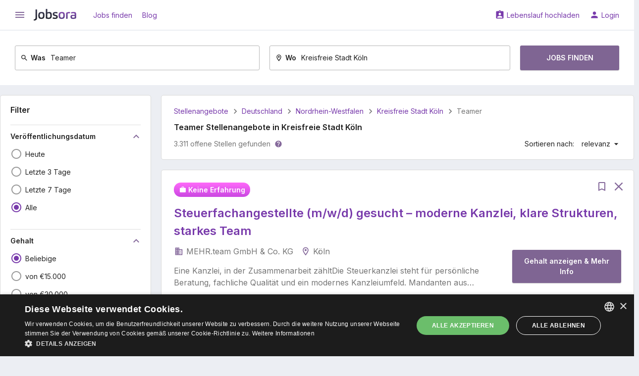

--- FILE ---
content_type: text/html; charset=UTF-8
request_url: https://de.jobsora.com/jobs-teamer-kreisfreie-stadt-k%C3%B6ln
body_size: 22456
content:



<!DOCTYPE html>
<html lang="de-DE">
    <head>
        <meta name="csrf-param" content="_csrf">
<meta name="csrf-token" content="Y0wpImxr533oAL5PjOUi38fCSho_f1asiNBlYKqUy1stA1NXWlOGNq5khnzuiX2vrJ1zc08dHvrd6RYrxc6sFg==">
        <title>Dringend! Teamer Jobs in Kreisfreie Stadt Köln - 3.311 Neueste Stellenangebote | Jobsora</title>
        <meta charset="UTF-8">
<meta http-equiv="x-ua-compatible" content="ie=edge">
<meta name="format-detection" content="telephone=no">
<meta name="HandheldFriendly" content="true">
<meta name="theme-color" content="#ffffff">
<meta name="keywords" content="Teamer Jobs in Kreisfreie Stadt Köln, Teamer Stellenangebote in Kreisfreie Stadt Köln">
<meta name="description" content="Bewerben Sie sich um Teamer Jobs in Kreisfreie Stadt Köln heute! 3.311 Teamer Jobs und Stellenangebote in Kreisfreie Stadt Köln auf Jobsora. Starten Sie Ihre neue Karriere mit uns noch heute!">
<link href="https://de.jobsora.com/jobs-teamer-kreisfreie-stadt-k%C3%B6ln" rel="canonical">
<link href="https://de.jobsora.com/apple-touch-icon.png" rel="apple-touch-icon" sizes="180x180">
<link type="image/x-icon" href="https://de.jobsora.com/favicon.ico" rel="icon">
<link type="image/png" href="https://de.jobsora.com/favicon-32x32.png" rel="icon" sizes="32x32">
<link type="image/png" href="https://de.jobsora.com/favicon-16x16.png" rel="icon" sizes="16x16">
<link href="https://de.jobsora.com/manifest.json" rel="manifest">
<link href="https://fonts.googleapis.com" rel="preconnect">
<link href="https://fonts.gstatic.com" rel="preconnect" crossorigin>
<link href="https://fonts.googleapis.com/css2?family=Inter:wght@400;600&amp;display=block" rel="stylesheet">
<link href="https://fonts.googleapis.com/icon?family=Material+Icons&amp;display=block" rel="stylesheet">
<link href="/static/assets/b66c3d66/css/main.min.css?v=1767618912" rel="stylesheet">
<script src="//cdn.cookie-script.com/s/facd48bcccc14f6a4d25cb0ab90a71a5.js" async></script>
<script>window.dataLayer = window.dataLayer || [];
function gtag(){dataLayer.push(arguments);}
gtag("consent", "default", {"ad_storage":"granted","ad_user_data":"granted","ad_personalization":"granted","analytics_storage":"granted","wait_for_update":500});
gtag("set", "url_passthrough", true);
gtag("set", "ads_data_redaction", true);
!function(f,b,e,v,n,t,s){if(f.fbq)return;n=f.fbq=function(){n.callMethod?n.callMethod.apply(n,arguments):n.queue.push(arguments)};if(!f._fbq)f._fbq=n;n.push=n;n.loaded=!0;n.version='2.0';n.queue=[];t=b.createElement(e);t.async=!0;t.src=v;s=b.getElementsByTagName(e)[0];s.parentNode.insertBefore(t,s)}(window, document,'script','https://connect.facebook.net/en_US/fbevents.js');
fbq('init', '714491886830704');
fbq('track', 'PageView');
(function(c,l,a,r,i,t,y){c[a]=c[a]||function(){(c[a].q=c[a].q||[]).push(arguments)};t=l.createElement(r);t.async=1;t.src="https://www.clarity.ms/tag/"+i;y=l.getElementsByTagName(r)[0];y.parentNode.insertBefore(t,y);})(window, document, "clarity", "script", "fki0pphim9")</script>    </head>
    <body>
        <script src="https://www.googletagmanager.com/gtag/js?id=G-T1D70ZWN93" async></script>
<script>gtag('js', new Date());
gtag('config', 'G-T1D70ZWN93', {});
gtag('config', 'AW-622520075');
gtag('config', 'AW-17444599503');</script>                <div class="w-page w-page--unlimited">
    <div class="w-page__top ">
                
<header class="c-main-header">
    <div class="c-main-header__top">
        <div class="w-centered w-centered--xl">
            <div class="c-main-header__row">
                <div class="c-main-header__cell">

                    
<button class="c-ico-button js-drawer-toggler">
    <i class="material-icons c-ico c-ico--md" data-ico="menu"></i>
</button>

                    <a class="c-main-header__logo" href="https://de.jobsora.com/" title="Stellensuche bei Jobsora.com"><img src="/static/assets/b66c3d66/img/general/logo.svg" width="86" height="24" alt="Stellensuche bei Jobsora.com"></a>
                    
                        <a class="c-link" href="https://de.jobsora.com/" rel="nofollow">Jobs finden</a>
                    
                        <a class="c-link" href="https://de.jobsora.com/blog">Blog</a>
                                    </div>
                <div class="c-main-header__cell">
                    
                        <a class="c-link" href="https://de.jobsora.com/account/cv/create" rel="nofollow" data-ico="assignment_ind">Lebenslauf hochladen</a>
                    
                        <a class="c-link" href="https://de.jobsora.com/login" rel="nofollow" data-ico="person">Login</a>
                                    </div>
            </div>
        </div>
    </div>

    <div class="c-main-header__bottom"><div class="w-centered w-centered--xl">
                    
<form class="c-main-search" action="https://de.jobsora.com/jobs" method="post" autocomplete="off">
<input type="hidden" name="_csrf" value="Y0wpImxr533oAL5PjOUi38fCSho_f1asiNBlYKqUy1stA1NXWlOGNq5khnzuiX2vrJ1zc08dHvrd6RYrxc6sFg==">    <div class="c-main-search__row">
        <div class="c-main-search__cell">
            <div class="c-main-search__form c-outer-autocomplete ">
                                <label class="c-main-search__label" for="query-q1UVFCJn">
                    <svg class="c-ico-svg c-ico-svg--xs c-ico-svg--inherit" viewBox="0 0 24 24"><path d="M9.5,3A6.5,6.5 0 0,1 16,9.5C16,11.11 15.41,12.59 14.44,13.73L14.71,14H15.5L20.5,19L19,20.5L14,15.5V14.71L13.73,14.44C12.59,15.41 11.11,16 9.5,16A6.5,6.5 0 0,1 3,9.5A6.5,6.5 0 0,1 9.5,3M9.5,5C7,5 5,7 5,9.5C5,12 7,14 9.5,14C12,14 14,12 14,9.5C14,7 12,5 9.5,5Z" fill="currentColor"></path></svg>                    Was                </label>
                <input type="text" id="query-q1UVFCJn" name="query" value="Teamer" placeholder="Jobtitel, Stichworte oder Unternehmen">            </div>
        </div>
        <div class="c-main-search__cell">
            <div class="c-main-search__form c-outer-autocomplete ">
                                <label class="c-main-search__label" for="location-Uz9b_-Qh">
                    <svg class="c-ico-svg c-ico-svg--xs c-ico-svg--inherit" viewBox="0 0 24 24"><path d="M12,6.5A2.5,2.5 0 0,1 14.5,9A2.5,2.5 0 0,1 12,11.5A2.5,2.5 0 0,1 9.5,9A2.5,2.5 0 0,1 12,6.5M12,2A7,7 0 0,1 19,9C19,14.25 12,22 12,22C12,22 5,14.25 5,9A7,7 0 0,1 12,2M12,4A5,5 0 0,0 7,9C7,10 7,12 12,18.71C17,12 17,10 17,9A5,5 0 0,0 12,4Z" fill="currentColor"></path></svg>                    Wo                </label>
                <input type="text" id="location-Uz9b_-Qh" name="location" value="Kreisfreie Stadt Köln" placeholder="Stadt, Bundesland oder Postleitzahl">            </div>
        </div>
        <div class="c-main-search__cell c-main-search__cell--half">
            <button class="c-btn c-btn--md c-main-search__btn" type="submit">
                Jobs finden            </button>
        </div>
    </div>

</form>        
            </div></div>
</header>
    </div>
    <div class="w-page__content ">
                
<div class="c-main-container">
    <div class="w-centered w-centered--xl">
        <div class="grid-common grid-common--nowrap">
            <aside class="grid-common__col-3">

                <form class="c-filter-group w-gap-lg js-auto-submit-form" action="https://de.jobsora.com/jobs" method="post">
<input type="hidden" name="_csrf" value="Y0wpImxr533oAL5PjOUi38fCSho_f1asiNBlYKqUy1stA1NXWlOGNq5khnzuiX2vrJ1zc08dHvrd6RYrxc6sFg==">
    
        <header class="c-filter-group__header">

            <div class="c-filter-group__title">
                <div class="c-h5">Filter</div>
                            </div>

            
        </header>

        <input type="hidden" name="query" value="Teamer"><input type="hidden" name="location" value="Kreisfreie Stadt Köln">
<div class="c-filter-group__section">

    
<div class="c-title-collapse js-ft-container">    <button type="button" class="js-ft-toggler c-title-collapse__title" data-toggle="collapse" data-target="#collapse-aZtmbD2T" aria-expanded="true">        Veröffentlichungsdatum        <i class="material-icons c-ico c-ico--primary c-ico--md" data-ico="keyboard_arrow_down"></i>
    </button>
    <div id="collapse-aZtmbD2T" class="c-title-collapse__collapse collapse in">
        <div class="c-title-collapse__content">
            <div class="c-input-list w-gap-sm w-gap-sm--reverse js-toggle-container">

                                    <label class="c-input-list__item  js-ft-item">
                        <input type="radio" class="c-input-list__input" name="interval" value="1">                        <i class="c-input-list__ico material-icons" data-ico="radio_button_unchecked" data-ico-checked="radio_button_checked"></i>
                        <span class="c-input-list__text">
                            <span>Heute</span>                                                    </span>
                    </label>
                                    <label class="c-input-list__item  js-ft-item">
                        <input type="radio" class="c-input-list__input" name="interval" value="3">                        <i class="c-input-list__ico material-icons" data-ico="radio_button_unchecked" data-ico-checked="radio_button_checked"></i>
                        <span class="c-input-list__text">
                            <span>Letzte 3 Tage</span>                                                    </span>
                    </label>
                                    <label class="c-input-list__item  js-ft-item">
                        <input type="radio" class="c-input-list__input" name="interval" value="7">                        <i class="c-input-list__ico material-icons" data-ico="radio_button_unchecked" data-ico-checked="radio_button_checked"></i>
                        <span class="c-input-list__text">
                            <span>Letzte 7 Tage</span>                                                    </span>
                    </label>
                                    <label class="c-input-list__item  js-ft-item">
                        <input type="radio" class="c-input-list__input" name="interval" value="" checked>                        <i class="c-input-list__ico material-icons" data-ico="radio_button_unchecked" data-ico-checked="radio_button_checked"></i>
                        <span class="c-input-list__text">
                            <span data-reset="1">Alle</span>                                                    </span>
                    </label>
                
                            </div>
        </div>

    </div></div></div>

<div class="c-filter-group__section js-salary-input-container">
    
<div class="c-title-collapse js-ft-container">    <button type="button" class="js-ft-toggler c-title-collapse__title" data-toggle="collapse" data-target="#collapse-0qYO6aKO" aria-expanded="true">        Gehalt        <i class="material-icons c-ico c-ico--primary c-ico--md" data-ico="keyboard_arrow_down"></i>
    </button>
    <div id="collapse-0qYO6aKO" class="c-title-collapse__collapse collapse in">
        <div class="c-title-collapse__content js-salary-input-container">
            <div class="c-input-list w-gap-sm w-gap-sm--reverse js-toggle-container">

                                    <label class="c-input-list__item  js-ft-item">
                        <input type="radio" class="c-input-list__input js-salary-input-option" name="" value="" checked>                        <i class="c-input-list__ico material-icons" data-ico="radio_button_unchecked" data-ico-checked="radio_button_checked"></i>
                        <span class="c-input-list__text">
                            <span data-reset="1">Beliebige</span>                                                    </span>
                    </label>
                                    <label class="c-input-list__item  js-ft-item">
                        <input type="radio" class="c-input-list__input js-salary-input-option" name="" value="15000">                        <i class="c-input-list__ico material-icons" data-ico="radio_button_unchecked" data-ico-checked="radio_button_checked"></i>
                        <span class="c-input-list__text">
                            <span>von €15.000</span>                                                    </span>
                    </label>
                                    <label class="c-input-list__item  js-ft-item">
                        <input type="radio" class="c-input-list__input js-salary-input-option" name="" value="20000">                        <i class="c-input-list__ico material-icons" data-ico="radio_button_unchecked" data-ico-checked="radio_button_checked"></i>
                        <span class="c-input-list__text">
                            <span>von €20.000</span>                                                    </span>
                    </label>
                                    <label class="c-input-list__item  js-ft-item">
                        <input type="radio" class="c-input-list__input js-salary-input-option" name="" value="25000">                        <i class="c-input-list__ico material-icons" data-ico="radio_button_unchecked" data-ico-checked="radio_button_checked"></i>
                        <span class="c-input-list__text">
                            <span>von €25.000</span>                                                    </span>
                    </label>
                                    <label class="c-input-list__item  js-ft-item">
                        <input type="radio" class="c-input-list__input js-salary-input-option" name="" value="30000">                        <i class="c-input-list__ico material-icons" data-ico="radio_button_unchecked" data-ico-checked="radio_button_checked"></i>
                        <span class="c-input-list__text">
                            <span>von €30.000</span>                                                    </span>
                    </label>
                                    <label class="c-input-list__item  js-toggle-item u-hidden js-ft-item">
                        <input type="radio" class="c-input-list__input js-salary-input-option" name="" value="45000">                        <i class="c-input-list__ico material-icons" data-ico="radio_button_unchecked" data-ico-checked="radio_button_checked"></i>
                        <span class="c-input-list__text">
                            <span>von €45.000</span>                                                    </span>
                    </label>
                                    <label class="c-input-list__item  js-toggle-item u-hidden js-ft-item">
                        <input type="radio" class="c-input-list__input js-salary-input-option" name="" value="55000">                        <i class="c-input-list__ico material-icons" data-ico="radio_button_unchecked" data-ico-checked="radio_button_checked"></i>
                        <span class="c-input-list__text">
                            <span>von €55.000</span>                                                    </span>
                    </label>
                                    <label class="c-input-list__item  js-toggle-item u-hidden js-ft-item">
                        <input type="radio" class="c-input-list__input js-salary-input-option" name="" value="-1">                        <i class="c-input-list__ico material-icons" data-ico="radio_button_unchecked" data-ico-checked="radio_button_checked"></i>
                        <span class="c-input-list__text">
                            <span>Andere</span>                                                    </span>
                    </label>
                                <div class="c-input-list__form js-salary-input-item-container" style="display: none;">
                    <input type="text" class="c-text-field js-salary-input-item" name="salary" placeholder="Geben Sie das Gehalt ein">                </div>
                
                    <button type="button" class="c-toggler-btn js-toggle-handler is-hidden" data-text-hidden="Mehr anzeigen" data-text-opened="Verbergen"><svg class="c-ico-svg c-ico-svg--sm c-ico-svg--inherit" viewBox="0 0 24 24"><path d="M7,10L12,15L17,10H7Z" fill="currentColor"></path></svg></button>
                            </div>
        </div>

    </div></div></div>

<div class="c-filter-group__section">

    
<div class="c-title-collapse js-ft-container">    <button type="button" class="js-ft-toggler c-title-collapse__title" data-toggle="collapse" data-target="#collapse-kwxjYME8" aria-expanded="true">        Zahlungszeitraum        <i class="material-icons c-ico c-ico--primary c-ico--md" data-ico="keyboard_arrow_down"></i>
    </button>
    <div id="collapse-kwxjYME8" class="c-title-collapse__collapse collapse in">
        <div class="c-title-collapse__content">
            <div class="c-input-list w-gap-sm w-gap-sm--reverse js-toggle-container">

                                    <label class="c-input-list__item  js-ft-item">
                        <input type="radio" class="c-input-list__input" name="period" value="" checked>                        <i class="c-input-list__ico material-icons" data-ico="radio_button_unchecked" data-ico-checked="radio_button_checked"></i>
                        <span class="c-input-list__text">
                            <span data-reset="1">Irgendein</span>                                                    </span>
                    </label>
                                    <label class="c-input-list__item  js-ft-item">
                        <input type="radio" class="c-input-list__input" name="period" value="1">                        <i class="c-input-list__ico material-icons" data-ico="radio_button_unchecked" data-ico-checked="radio_button_checked"></i>
                        <span class="c-input-list__text">
                            <span>Stündlich</span>                                                    </span>
                    </label>
                                    <label class="c-input-list__item  js-ft-item">
                        <input type="radio" class="c-input-list__input" name="period" value="2">                        <i class="c-input-list__ico material-icons" data-ico="radio_button_unchecked" data-ico-checked="radio_button_checked"></i>
                        <span class="c-input-list__text">
                            <span>Täglich</span>                                                    </span>
                    </label>
                                    <label class="c-input-list__item  js-ft-item">
                        <input type="radio" class="c-input-list__input" name="period" value="4">                        <i class="c-input-list__ico material-icons" data-ico="radio_button_unchecked" data-ico-checked="radio_button_checked"></i>
                        <span class="c-input-list__text">
                            <span>Monatlich</span>                                                    </span>
                    </label>
                                    <label class="c-input-list__item  js-ft-item">
                        <input type="radio" class="c-input-list__input" name="period" value="5">                        <i class="c-input-list__ico material-icons" data-ico="radio_button_unchecked" data-ico-checked="radio_button_checked"></i>
                        <span class="c-input-list__text">
                            <span>Jährlich</span>                                                    </span>
                    </label>
                
                            </div>
        </div>

    </div></div></div>

<div class="c-filter-group__section">

    
<div class="c-title-collapse js-ft-container">    <button type="button" class="js-ft-toggler c-title-collapse__title" data-toggle="collapse" data-target="#collapse-SNS6hfEl" aria-expanded="true">        Arbeitserfahrung        <i class="material-icons c-ico c-ico--primary c-ico--md" data-ico="keyboard_arrow_down"></i>
    </button>
    <div id="collapse-SNS6hfEl" class="c-title-collapse__collapse collapse in">
        <div class="c-title-collapse__content">
            <div class="c-input-list w-gap-sm w-gap-sm--reverse js-toggle-container">

                                    <label class="c-input-list__item  js-ft-item">
                        <input type="radio" class="c-input-list__input" name="experience" value="" checked>                        <i class="c-input-list__ico material-icons" data-ico="radio_button_unchecked" data-ico-checked="radio_button_checked"></i>
                        <span class="c-input-list__text">
                            <span data-reset="1">Irgendein</span>                                                    </span>
                    </label>
                                    <label class="c-input-list__item  js-ft-item">
                        <input type="radio" class="c-input-list__input" name="experience" value="0">                        <i class="c-input-list__ico material-icons" data-ico="radio_button_unchecked" data-ico-checked="radio_button_checked"></i>
                        <span class="c-input-list__text">
                            <span>Ohne Erfahrung</span>                                                    </span>
                    </label>
                                    <label class="c-input-list__item  js-ft-item">
                        <input type="radio" class="c-input-list__input" name="experience" value="1">                        <i class="c-input-list__ico material-icons" data-ico="radio_button_unchecked" data-ico-checked="radio_button_checked"></i>
                        <span class="c-input-list__text">
                            <span>Ab 1 Jahr</span>                                                    </span>
                    </label>
                                    <label class="c-input-list__item  js-ft-item">
                        <input type="radio" class="c-input-list__input" name="experience" value="3">                        <i class="c-input-list__ico material-icons" data-ico="radio_button_unchecked" data-ico-checked="radio_button_checked"></i>
                        <span class="c-input-list__text">
                            <span>Ab 3 Jahren</span>                                                    </span>
                    </label>
                                    <label class="c-input-list__item  js-ft-item">
                        <input type="radio" class="c-input-list__input" name="experience" value="5">                        <i class="c-input-list__ico material-icons" data-ico="radio_button_unchecked" data-ico-checked="radio_button_checked"></i>
                        <span class="c-input-list__text">
                            <span>Ab 5 Jahren</span>                                                    </span>
                    </label>
                
                            </div>
        </div>

    </div></div></div>

<div class="c-filter-group__section">

    
<div class="c-title-collapse js-ft-container">    <button type="button" class="js-ft-toggler c-title-collapse__title" data-toggle="collapse" data-target="#collapse-Mt1a-Ivi" aria-expanded="true">        Anstellungsart        <i class="material-icons c-ico c-ico--primary c-ico--md" data-ico="keyboard_arrow_down"></i>
    </button>
    <div id="collapse-Mt1a-Ivi" class="c-title-collapse__collapse collapse in">
    <div class="c-title-collapse__content js-toggle-container">
        <div class="c-input-list w-gap-sm w-gap-sm--reverse js-multiple-filter-container">

                            <label class="c-input-list__item  js-ft-item">
                    <input type="radio" class="c-input-list__input js-multiple-filter-radio" name="employmentIds" value="" checked>
                    <i class="c-input-list__ico material-icons" data-ico="radio_button_unchecked" data-ico-checked="radio_button_checked"></i>
                    <span class="c-input-list__text">
                        <span data-reset="1">Irgendein</span>
                                            </span>
                </label>
            
                            <label class="c-input-list__item  js-ft-item">

                    <input type="checkbox" class="c-input-list__input js-multiple-filter-checkbox" name="employmentIds[]" value="1">                    <i class="c-input-list__ico material-icons" data-ico="check_box_outline_blank" data-ico-checked="check_box"></i>
                    <span class="c-input-list__text">
                        <span>Vollzeit</span>                                            </span>
                </label>

                            <label class="c-input-list__item  js-ft-item">

                    <input type="checkbox" class="c-input-list__input js-multiple-filter-checkbox" name="employmentIds[]" value="2">                    <i class="c-input-list__ico material-icons" data-ico="check_box_outline_blank" data-ico-checked="check_box"></i>
                    <span class="c-input-list__text">
                        <span>Teilzeit</span>                                            </span>
                </label>

                            <label class="c-input-list__item  js-ft-item">

                    <input type="checkbox" class="c-input-list__input js-multiple-filter-checkbox" name="employmentIds[]" value="25">                    <i class="c-input-list__ico material-icons" data-ico="check_box_outline_blank" data-ico-checked="check_box"></i>
                    <span class="c-input-list__text">
                        <span>Minijob</span>                                            </span>
                </label>

                            <label class="c-input-list__item  js-ft-item">

                    <input type="checkbox" class="c-input-list__input js-multiple-filter-checkbox" name="employmentIds[]" value="14">                    <i class="c-input-list__ico material-icons" data-ico="check_box_outline_blank" data-ico-checked="check_box"></i>
                    <span class="c-input-list__text">
                        <span>Festanstellung</span>                                            </span>
                </label>

                            <label class="c-input-list__item  js-toggle-item u-hidden js-ft-item">

                    <input type="checkbox" class="c-input-list__input js-multiple-filter-checkbox" name="employmentIds[]" value="5">                    <i class="c-input-list__ico material-icons" data-ico="check_box_outline_blank" data-ico-checked="check_box"></i>
                    <span class="c-input-list__text">
                        <span>Befristet</span>                                            </span>
                </label>

                            <label class="c-input-list__item  js-toggle-item u-hidden js-ft-item">

                    <input type="checkbox" class="c-input-list__input js-multiple-filter-checkbox" name="employmentIds[]" value="15">                    <i class="c-input-list__ico material-icons" data-ico="check_box_outline_blank" data-ico-checked="check_box"></i>
                    <span class="c-input-list__text">
                        <span>Ausbildung</span>                                            </span>
                </label>

                            <label class="c-input-list__item  js-toggle-item u-hidden js-ft-item">

                    <input type="checkbox" class="c-input-list__input js-multiple-filter-checkbox" name="employmentIds[]" value="23">                    <i class="c-input-list__ico material-icons" data-ico="check_box_outline_blank" data-ico-checked="check_box"></i>
                    <span class="c-input-list__text">
                        <span>Praktikum</span>                                            </span>
                </label>

                            <label class="c-input-list__item  js-toggle-item u-hidden js-ft-item">

                    <input type="checkbox" class="c-input-list__input js-multiple-filter-checkbox" name="employmentIds[]" value="9">                    <i class="c-input-list__ico material-icons" data-ico="check_box_outline_blank" data-ico-checked="check_box"></i>
                    <span class="c-input-list__text">
                        <span>Freie Mitarbeit</span>                                            </span>
                </label>

            
            
                <button type="button" class="c-toggler-btn js-toggle-handler is-hidden" data-text-hidden="Mehr anzeigen" data-text-opened="Verbergen"><svg class="c-ico-svg c-ico-svg--sm c-ico-svg--inherit" viewBox="0 0 24 24"><path d="M7,10L12,15L17,10H7Z" fill="currentColor"></path></svg></button>
                    </div>
    </div>

    </div></div>
</div>

<div class="c-filter-group__section">

    
<div class="c-title-collapse js-ft-container">    <button type="button" class="js-ft-toggler c-title-collapse__title" data-toggle="collapse" data-target="#collapse-H92GvNfe" aria-expanded="true">        Home-Office        <i class="material-icons c-ico c-ico--primary c-ico--md" data-ico="keyboard_arrow_down"></i>
    </button>
    <div id="collapse-H92GvNfe" class="c-title-collapse__collapse collapse in">
        <div class="c-title-collapse__content">
            <div class="c-input-list w-gap-sm w-gap-sm--reverse js-toggle-container">

                                    <label class="c-input-list__item  js-ft-item">
                        <input type="radio" class="c-input-list__input" name="remote" value="" checked>                        <i class="c-input-list__ico material-icons" data-ico="radio_button_unchecked" data-ico-checked="radio_button_checked"></i>
                        <span class="c-input-list__text">
                            <span data-reset="1">Irgendein</span>                                                    </span>
                    </label>
                                    <label class="c-input-list__item  js-ft-item">
                        <input type="radio" class="c-input-list__input" name="remote" value="1">                        <i class="c-input-list__ico material-icons" data-ico="radio_button_unchecked" data-ico-checked="radio_button_checked"></i>
                        <span class="c-input-list__text">
                            <span>Home-Office 100%</span>                                                    </span>
                    </label>
                                    <label class="c-input-list__item  js-ft-item">
                        <input type="radio" class="c-input-list__input" name="remote" value="2">                        <i class="c-input-list__ico material-icons" data-ico="radio_button_unchecked" data-ico-checked="radio_button_checked"></i>
                        <span class="c-input-list__text">
                            <span>Home-Office möglich</span>                                                    </span>
                    </label>
                                    <label class="c-input-list__item  js-ft-item">
                        <input type="radio" class="c-input-list__input" name="remote" value="3">                        <i class="c-input-list__ico material-icons" data-ico="radio_button_unchecked" data-ico-checked="radio_button_checked"></i>
                        <span class="c-input-list__text">
                            <span>Temporäres Home-Office</span>                                                    </span>
                    </label>
                
                            </div>
        </div>

    </div></div></div>

<div class="c-filter-group__section">

    
<div class="c-title-collapse js-ft-container">    <button type="button" class="js-ft-toggler c-title-collapse__title" data-toggle="collapse" data-target="#collapse-DwMZEaWk" aria-expanded="true">        Gesellschaft        <i class="material-icons c-ico c-ico--primary c-ico--md" data-ico="keyboard_arrow_down"></i>
    </button>
    <div id="collapse-DwMZEaWk" class="c-title-collapse__collapse collapse in">
    <div class="c-title-collapse__content js-toggle-container">
        <div class="c-input-list w-gap-sm w-gap-sm--reverse js-multiple-filter-container">

                            <label class="c-input-list__item  js-ft-item">
                    <input type="radio" class="c-input-list__input js-multiple-filter-radio" name="companyIds" value="" checked>
                    <i class="c-input-list__ico material-icons" data-ico="radio_button_unchecked" data-ico-checked="radio_button_checked"></i>
                    <span class="c-input-list__text">
                        <span data-reset="1">Irgendein</span>
                                            </span>
                </label>
            
                            <label class="c-input-list__item  js-ft-item">

                    <input type="checkbox" class="c-input-list__input js-multiple-filter-checkbox" name="companyIds[]" value="114487">                    <i class="c-input-list__ico material-icons" data-ico="check_box_outline_blank" data-ico-checked="check_box"></i>
                    <span class="c-input-list__text">
                        <span>Drees &amp; sommer</span>                        <span class="u-text-secondary u-ml-7">105</span>                    </span>
                </label>

                            <label class="c-input-list__item  js-ft-item">

                    <input type="checkbox" class="c-input-list__input js-multiple-filter-checkbox" name="companyIds[]" value="51123">                    <i class="c-input-list__ico material-icons" data-ico="check_box_outline_blank" data-ico-checked="check_box"></i>
                    <span class="c-input-list__text">
                        <span>Lidl</span>                        <span class="u-text-secondary u-ml-7">68</span>                    </span>
                </label>

                            <label class="c-input-list__item  js-ft-item">

                    <input type="checkbox" class="c-input-list__input js-multiple-filter-checkbox" name="companyIds[]" value="51355">                    <i class="c-input-list__ico material-icons" data-ico="check_box_outline_blank" data-ico-checked="check_box"></i>
                    <span class="c-input-list__text">
                        <span>Rewe</span>                        <span class="u-text-secondary u-ml-7">67</span>                    </span>
                </label>

                            <label class="c-input-list__item  js-ft-item">

                    <input type="checkbox" class="c-input-list__input js-multiple-filter-checkbox" name="companyIds[]" value="51193">                    <i class="c-input-list__ico material-icons" data-ico="check_box_outline_blank" data-ico-checked="check_box"></i>
                    <span class="c-input-list__text">
                        <span>OBI</span>                        <span class="u-text-secondary u-ml-7">26</span>                    </span>
                </label>

                            <label class="c-input-list__item  js-toggle-item u-hidden js-ft-item">

                    <input type="checkbox" class="c-input-list__input js-multiple-filter-checkbox" name="companyIds[]" value="87749">                    <i class="c-input-list__ico material-icons" data-ico="check_box_outline_blank" data-ico-checked="check_box"></i>
                    <span class="c-input-list__text">
                        <span>Kpmg</span>                        <span class="u-text-secondary u-ml-7">23</span>                    </span>
                </label>

                            <label class="c-input-list__item  js-toggle-item u-hidden js-ft-item">

                    <input type="checkbox" class="c-input-list__input js-multiple-filter-checkbox" name="companyIds[]" value="51285">                    <i class="c-input-list__ico material-icons" data-ico="check_box_outline_blank" data-ico-checked="check_box"></i>
                    <span class="c-input-list__text">
                        <span>Kaufland</span>                        <span class="u-text-secondary u-ml-7">18</span>                    </span>
                </label>

                            <label class="c-input-list__item  js-toggle-item u-hidden js-ft-item">

                    <input type="checkbox" class="c-input-list__input js-multiple-filter-checkbox" name="companyIds[]" value="114591">                    <i class="c-input-list__ico material-icons" data-ico="check_box_outline_blank" data-ico-checked="check_box"></i>
                    <span class="c-input-list__text">
                        <span>Datev eg</span>                        <span class="u-text-secondary u-ml-7">14</span>                    </span>
                </label>

                            <label class="c-input-list__item  js-toggle-item u-hidden js-ft-item">

                    <input type="checkbox" class="c-input-list__input js-multiple-filter-checkbox" name="companyIds[]" value="51455">                    <i class="c-input-list__ico material-icons" data-ico="check_box_outline_blank" data-ico-checked="check_box"></i>
                    <span class="c-input-list__text">
                        <span>Penny</span>                        <span class="u-text-secondary u-ml-7">14</span>                    </span>
                </label>

                            <label class="c-input-list__item  js-toggle-item u-hidden js-ft-item">

                    <input type="checkbox" class="c-input-list__input js-multiple-filter-checkbox" name="companyIds[]" value="69237">                    <i class="c-input-list__ico material-icons" data-ico="check_box_outline_blank" data-ico-checked="check_box"></i>
                    <span class="c-input-list__text">
                        <span>Hays</span>                        <span class="u-text-secondary u-ml-7">12</span>                    </span>
                </label>

                            <label class="c-input-list__item  js-toggle-item u-hidden js-ft-item">

                    <input type="checkbox" class="c-input-list__input js-multiple-filter-checkbox" name="companyIds[]" value="95927">                    <i class="c-input-list__ico material-icons" data-ico="check_box_outline_blank" data-ico-checked="check_box"></i>
                    <span class="c-input-list__text">
                        <span>Sopra steria</span>                        <span class="u-text-secondary u-ml-7">12</span>                    </span>
                </label>

            
            
                <button type="button" class="c-toggler-btn js-toggle-handler is-hidden" data-text-hidden="Mehr anzeigen" data-text-opened="Verbergen"><svg class="c-ico-svg c-ico-svg--sm c-ico-svg--inherit" viewBox="0 0 24 24"><path d="M7,10L12,15L17,10H7Z" fill="currentColor"></path></svg></button>
                    </div>
    </div>

    </div></div>
</div>

    
</form>
                <div class="c-payload w-gap-lg">                    <span dynamic-block="BannerDynamicBlock"></span>                </div>
            </aside>
            <main class="grid-common__col-9">
                <div class="c-result-panel w-gap-lg">
                    
<ul class="c-crumbs">
            <li class="c-crumbs__item">
            <a class="c-crumbs__link" href="https://de.jobsora.com/">Stellenangebote</a>        </li>
            <li class="c-crumbs__item">
            <a class="c-crumbs__link" href="https://de.jobsora.com/jobs-deutschland">Deutschland</a>        </li>
            <li class="c-crumbs__item">
            <a class="c-crumbs__link" href="https://de.jobsora.com/jobs-nordrhein-westfalen">Nordrhein-Westfalen</a>        </li>
            <li class="c-crumbs__item">
            <a class="c-crumbs__link" href="https://de.jobsora.com/jobs-kreisfreie-stadt-k%C3%B6ln">Kreisfreie Stadt Köln</a>        </li>
            <li class="c-crumbs__item">
            <span>Teamer</span>        </li>
    </ul>

<script type="application/ld+json">{"@context":"https:\/\/schema.org","@type":"BreadcrumbList","itemListElement":[{"@type":"ListItem","position":1,"name":"Stellenangebote","item":"https:\/\/de.jobsora.com\/"},{"@type":"ListItem","position":2,"name":"Deutschland","item":"https:\/\/de.jobsora.com\/jobs-deutschland"},{"@type":"ListItem","position":3,"name":"Nordrhein-Westfalen","item":"https:\/\/de.jobsora.com\/jobs-nordrhein-westfalen"},{"@type":"ListItem","position":4,"name":"Kreisfreie Stadt Köln","item":"https:\/\/de.jobsora.com\/jobs-kreisfreie-stadt-k%C3%B6ln"},{"@type":"ListItem","position":5,"name":"Teamer"}]}</script>

                                        <h1 class="c-h5">Teamer Stellenangebote in Kreisfreie Stadt Köln</h1>
                    
                        <div class="c-result-panel__row">
                            <div class="c-result-panel__cell">
                                
<div class="c-result-panel__value">
        3.311 offene Stellen gefunden</div>
    <button class="c-link c-result-panel__link" type="button" data-toggle="modal" data-target="#specify-search-params">
        <svg class="c-ico-svg c-ico-svg--xs c-ico-svg--primary" viewBox="0 0 24 24"><path d="M15.07,11.25L14.17,12.17C13.45,12.89 13,13.5 13,15H11V14.5C11,13.39 11.45,12.39 12.17,11.67L13.41,10.41C13.78,10.05 14,9.55 14,9C14,7.89 13.1,7 12,7A2,2 0 0,0 10,9H8A4,4 0 0,1 12,5A4,4 0 0,1 16,9C16,9.88 15.64,10.67 15.07,11.25M13,19H11V17H13M12,2A10,10 0 0,0 2,12A10,10 0 0,0 12,22A10,10 0 0,0 22,12C22,6.47 17.5,2 12,2Z" fill="currentColor"></path></svg>    </button>

                            </div>
                            <div class="c-result-panel__cell">
                                
<div class="c-result-panel__item">Sortieren nach:</div>
<div class="c-drop-down c-result-panel__drop-down">
    <button class="c-link" type="button" data-toggle="dropdown" data-ico="arrow_drop_down">
        relevanz    </button>
    <div class="dropdown">
                    <span class="c-drop-down__link is-active js-clickable" data-ico="done" data-href="https://de.jobsora.com/jobs-teamer-kreisfreie-stadt-k%C3%B6ln">                relevanz            </span>                    <span class="c-drop-down__link js-clickable" data-ico="done" data-href="https://de.jobsora.com/jobs-teamer-kreisfreie-stadt-k%C3%B6ln?sort=date">                datum            </span>            </div>
</div>
                            </div>
                        </div>

                                    </div>

                
    
    
    
    
<article class="js-listing-item c-job-item w-gap-lg js-vacancy-snippet js-clickable" data-listing='{"id":"1f0fd353-7a3d-6156-a7f4-e6f76c4fb9d8","ppos":1,"pos":1,"pg":1,"sq":1,"e":0,"sp":2,"type":"vacancy","vacancy":{"fr":0,"p":"stellenonline.de"}}' data-id="45649625889" data-href="https://de.jobsora.com/job-45649625889?source=1" data-target="_blank">    <header class="c-job-item__header">
                    <div class="c-job-item__control">
                                    
<span class="c-link js-bookmark" data-vacancy-id="45649625889" data-layout="listing">    <svg class="c-ico-svg c-ico-svg--md c-ico-svg--inherit" viewBox="0 0 24 24"><path d="M17,18L12,15.82L7,18V5H17M17,3H7A2,2 0 0,0 5,5V21L12,18L19,21V5C19,3.89 18.1,3 17,3Z" fill="currentColor"></path></svg></span>                
                                    <span class="c-link js-hide-btn" type="button">
                        <svg class="c-ico-svg c-ico-svg--md c-ico-svg--inherit" viewBox="0 0 24 24"><path d="M20.4,5.3l-1.7-1.7L12,10.3L5.3,3.6L3.6,5.3l6.7,6.7l-6.7,6.7l1.7,1.7l6.7-6.7l6.7,6.7l1.7-1.7L13.7,12L20.4,5.3z" fill="currentColor"></path></svg>                    </span>
                
                
            </div>        
        <div class="c-job-item__labels">                            <span class="gui-label-accent"><svg class="c-ico-svg c-ico-svg--xs c-ico-svg--inherit" viewBox="0 0 24 24"><path d="M10.2,2h3.6c1,0,1.8,0.8,1.8,1.8v1.8h3.6c1,0,1.8,0.8,1.8,1.8v9.9c0,1-0.8,1.8-1.8,1.8H4.8c-1,0-1.8-0.8-1.8-1.8V7.3  c0-1,0.8-1.8,1.8-1.8h3.6V3.8C8.4,2.8,9.2,2,10.2,2 M13.8,5.6V3.8h-3.6v1.8H13.8z" fill="currentColor"></path></svg>Keine Erfahrung</span>            
                    </div>
        <h2 class="c-job-item__title">
            <a class="u-text-double-line" href="https://de.jobsora.com/job-45649625889?source=1" rel="nofollow" target="_blank">Steuerfachangestellte (m/w/d) gesucht – moderne Kanzlei, klare Strukturen, starkes Team</a>        </h2>
    </header>
    <table class="c-table-fixed">
        <tr>
            <td class="c-table-fixed__content">
                <div class="c-job-item__info">                                            <div class="c-job-item__info-item">
                            <svg class="c-ico-svg c-ico-svg--sm c-ico-svg--inherit" viewBox="0 0 24 24"><path d="M16.7,15h-2v2h2 M16.7,11h-2v2h2 M18.7,19h-5.5V9h5.5 M11.3,7h-2V5h2 M11.3,11h-2V9h2 M11.3,15h-2v-2h2   M11.3,19h-2v-2h2 M7.3,7h-2V5h2 M7.3,11h-2V9h2 M7.3,15h-2v-2h2 M7.3,19h-2v-2h2 M13.2,7V3h-10v18h17.5V7H13.2z" fill="currentColor"></path></svg>MEHR.team GmbH &amp; Co. KG                        </div>
                    
                                            <div class="c-job-item__info-item">
                            <svg class="c-ico-svg c-ico-svg--sm c-ico-svg--inherit" viewBox="0 0 24 24"><path d="M12,6.5A2.5,2.5 0 0,1 14.5,9A2.5,2.5 0 0,1 12,11.5A2.5,2.5 0 0,1 9.5,9A2.5,2.5 0 0,1 12,6.5M12,2A7,7 0 0,1 19,9C19,14.25 12,22 12,22C12,22 5,14.25 5,9A7,7 0 0,1 12,2M12,4A5,5 0 0,0 7,9C7,10 7,12 12,18.71C17,12 17,10 17,9A5,5 0 0,0 12,4Z" fill="currentColor"></path></svg>Köln                        </div>
                                    </div>                                    <p class="c-job-item__description u-text-double-line">
                        Eine Kanzlei, in der Zusammenarbeit zähltDie Steuerkanzlei steht für persönliche Beratung, fachliche Qualität und ein modernes Kanzleiumfeld. Mandanten aus unterschiedlichen Branchen werden ganzheitlich betreut – mit klaren Prozessen, digitaler Arbeitsweise und einem hohen Anspruch an Zuverlässigkeit. Gleichzeitig legt die Kanzlei großen Wert auf ein kollegiales Miteinander, planbare...                    </p>
                            </td>
            <td class="c-table-fixed__btn">
                <span class="c-job-item__btn">Gehalt anzeigen & Mehr Info</span>
            </td>
        </tr>
        <tr>
            <td class="c-table-fixed__bottom" colspan="2">
                <div class="grid-common grid-common--nowrap grid-common--gap-sm">
                    <div class="grid-common__col">
                        <div class="c-job-item__date">
                            vor 13 Minuten                        </div>
                    </div>

                                    </div>
            </td>
        </tr>
    </table>
</article>
        
    
    
<article class="js-listing-item c-job-item w-gap-lg js-vacancy-snippet js-clickable" data-listing='{"id":"1f0fd353-7a3d-6156-a7f4-e6f76c4fb9d8","ppos":2,"pos":2,"pg":1,"sq":1,"e":0,"sp":2,"type":"vacancy","vacancy":{"fr":0,"p":"pflegia.de"}}' data-id="42624350833" data-href="https://de.jobsora.com/job-42624350833?source=1" data-target="_blank">    <header class="c-job-item__header">
                    <div class="c-job-item__control">
                                    
<span class="c-link js-bookmark" data-vacancy-id="42624350833" data-layout="listing">    <svg class="c-ico-svg c-ico-svg--md c-ico-svg--inherit" viewBox="0 0 24 24"><path d="M17,18L12,15.82L7,18V5H17M17,3H7A2,2 0 0,0 5,5V21L12,18L19,21V5C19,3.89 18.1,3 17,3Z" fill="currentColor"></path></svg></span>                
                                    <span class="c-link js-hide-btn" type="button">
                        <svg class="c-ico-svg c-ico-svg--md c-ico-svg--inherit" viewBox="0 0 24 24"><path d="M20.4,5.3l-1.7-1.7L12,10.3L5.3,3.6L3.6,5.3l6.7,6.7l-6.7,6.7l1.7,1.7l6.7-6.7l6.7,6.7l1.7-1.7L13.7,12L20.4,5.3z" fill="currentColor"></path></svg>                    </span>
                
                
            </div>        
        <div class="c-job-item__labels">                            <span class="gui-label-accent"><svg class="c-ico-svg c-ico-svg--xs c-ico-svg--inherit" viewBox="0 0 24 24"><path d="M10.2,2h3.6c1,0,1.8,0.8,1.8,1.8v1.8h3.6c1,0,1.8,0.8,1.8,1.8v9.9c0,1-0.8,1.8-1.8,1.8H4.8c-1,0-1.8-0.8-1.8-1.8V7.3  c0-1,0.8-1.8,1.8-1.8h3.6V3.8C8.4,2.8,9.2,2,10.2,2 M13.8,5.6V3.8h-3.6v1.8H13.8z" fill="currentColor"></path></svg>1 Jahr</span>            
                    </div>
        <h2 class="c-job-item__title">
            <a class="u-text-double-line" href="https://de.jobsora.com/job-42624350833?source=1" rel="nofollow" target="_blank">Zahnmedizinische:r Fachangestellte:r (m/w/d) - Dein neuer Arbeitsplatz in einem Team, auf das Du zählen kannst!</a>        </h2>
    </header>
    <table class="c-table-fixed">
        <tr>
            <td class="c-table-fixed__content">
                <div class="c-job-item__info">                                            <div class="c-job-item__info-item">
                            <svg class="c-ico-svg c-ico-svg--sm c-ico-svg--inherit" viewBox="0 0 24 24"><path d="M16.7,15h-2v2h2 M16.7,11h-2v2h2 M18.7,19h-5.5V9h5.5 M11.3,7h-2V5h2 M11.3,11h-2V9h2 M11.3,15h-2v-2h2   M11.3,19h-2v-2h2 M7.3,7h-2V5h2 M7.3,11h-2V9h2 M7.3,15h-2v-2h2 M7.3,19h-2v-2h2 M13.2,7V3h-10v18h17.5V7H13.2z" fill="currentColor"></path></svg>dental suite Rheinauhafen                        </div>
                    
                                            <div class="c-job-item__info-item">
                            <svg class="c-ico-svg c-ico-svg--sm c-ico-svg--inherit" viewBox="0 0 24 24"><path d="M12,6.5A2.5,2.5 0 0,1 14.5,9A2.5,2.5 0 0,1 12,11.5A2.5,2.5 0 0,1 9.5,9A2.5,2.5 0 0,1 12,6.5M12,2A7,7 0 0,1 19,9C19,14.25 12,22 12,22C12,22 5,14.25 5,9A7,7 0 0,1 12,2M12,4A5,5 0 0,0 7,9C7,10 7,12 12,18.71C17,12 17,10 17,9A5,5 0 0,0 12,4Z" fill="currentColor"></path></svg>Köln                        </div>
                                    </div>                                    <p class="c-job-item__description u-text-double-line">
                        Über uns

Herzlich willkommen bei dental suite Rheinauhafen!Hier, inmitten des pulsierenden Rheinauhafens, erwartet Dich nicht nur eine hochmoderne Zahnarztpraxis, sondern ein Arbeitsumfeld, das Professionalität, Teamgeist und Innovation miteinander verbindet. Seit 2007 stehen wir unseren Patient:innen mit Expertise und Herz zur Seite – und dafür suchen wir engagierte Kolleg:innen, die unser Team...                    </p>
                            </td>
            <td class="c-table-fixed__btn">
                <span class="c-job-item__btn">Gehalt anzeigen & Mehr Info</span>
            </td>
        </tr>
        <tr>
            <td class="c-table-fixed__bottom" colspan="2">
                <div class="grid-common grid-common--nowrap grid-common--gap-sm">
                    <div class="grid-common__col">
                        <div class="c-job-item__date">
                            vor einem Tag                        </div>
                    </div>

                                    </div>
            </td>
        </tr>
    </table>
</article>
        
    
    
<article class="js-listing-item c-job-item w-gap-lg js-vacancy-snippet js-clickable" data-listing='{"id":"1f0fd353-7a3d-6156-a7f4-e6f76c4fb9d8","ppos":3,"pos":3,"pg":1,"sq":1,"e":0,"sp":2,"type":"vacancy","vacancy":{"fr":0,"p":"pflegia.de"}}' data-id="43350552366" data-href="https://de.jobsora.com/job-43350552366?source=1" data-target="_blank">    <header class="c-job-item__header">
                    <div class="c-job-item__control">
                                    
<span class="c-link js-bookmark" data-vacancy-id="43350552366" data-layout="listing">    <svg class="c-ico-svg c-ico-svg--md c-ico-svg--inherit" viewBox="0 0 24 24"><path d="M17,18L12,15.82L7,18V5H17M17,3H7A2,2 0 0,0 5,5V21L12,18L19,21V5C19,3.89 18.1,3 17,3Z" fill="currentColor"></path></svg></span>                
                                    <span class="c-link js-hide-btn" type="button">
                        <svg class="c-ico-svg c-ico-svg--md c-ico-svg--inherit" viewBox="0 0 24 24"><path d="M20.4,5.3l-1.7-1.7L12,10.3L5.3,3.6L3.6,5.3l6.7,6.7l-6.7,6.7l1.7,1.7l6.7-6.7l6.7,6.7l1.7-1.7L13.7,12L20.4,5.3z" fill="currentColor"></path></svg>                    </span>
                
                
            </div>        
        <div class="c-job-item__labels">                            <span class="gui-label-accent"><svg class="c-ico-svg c-ico-svg--xs c-ico-svg--inherit" viewBox="0 0 24 24"><path d="M10.2,2h3.6c1,0,1.8,0.8,1.8,1.8v1.8h3.6c1,0,1.8,0.8,1.8,1.8v9.9c0,1-0.8,1.8-1.8,1.8H4.8c-1,0-1.8-0.8-1.8-1.8V7.3  c0-1,0.8-1.8,1.8-1.8h3.6V3.8C8.4,2.8,9.2,2,10.2,2 M13.8,5.6V3.8h-3.6v1.8H13.8z" fill="currentColor"></path></svg>1 Jahr</span>            
                    </div>
        <h2 class="c-job-item__title">
            <a class="u-text-double-line" href="https://de.jobsora.com/job-43350552366?source=1" rel="nofollow" target="_blank">Anästhesietechnische Assistenz (m/w/d) - Wir suchen Zuwachs in unserem Team!</a>        </h2>
    </header>
    <table class="c-table-fixed">
        <tr>
            <td class="c-table-fixed__content">
                <div class="c-job-item__info">                                            <div class="c-job-item__info-item">
                            <svg class="c-ico-svg c-ico-svg--sm c-ico-svg--inherit" viewBox="0 0 24 24"><path d="M16.7,15h-2v2h2 M16.7,11h-2v2h2 M18.7,19h-5.5V9h5.5 M11.3,7h-2V5h2 M11.3,11h-2V9h2 M11.3,15h-2v-2h2   M11.3,19h-2v-2h2 M7.3,7h-2V5h2 M7.3,11h-2V9h2 M7.3,15h-2v-2h2 M7.3,19h-2v-2h2 M13.2,7V3h-10v18h17.5V7H13.2z" fill="currentColor"></path></svg>Evangelisches Klinikum Weyertal                        </div>
                    
                                            <div class="c-job-item__info-item">
                            <svg class="c-ico-svg c-ico-svg--sm c-ico-svg--inherit" viewBox="0 0 24 24"><path d="M12,6.5A2.5,2.5 0 0,1 14.5,9A2.5,2.5 0 0,1 12,11.5A2.5,2.5 0 0,1 9.5,9A2.5,2.5 0 0,1 12,6.5M12,2A7,7 0 0,1 19,9C19,14.25 12,22 12,22C12,22 5,14.25 5,9A7,7 0 0,1 12,2M12,4A5,5 0 0,0 7,9C7,10 7,12 12,18.71C17,12 17,10 17,9A5,5 0 0,0 12,4Z" fill="currentColor"></path></svg>Köln                        </div>
                                    </div>                                    <p class="c-job-item__description u-text-double-line">
                        Über uns

Herzlich willkommen im Evangelischen Klinikum Weyertal! Unser Haus ist überschaubar, die Wege sind kurz und wir liegen direkt im Weyertal. Wir verfügen über 160 Betten, wobei die Verweildauer meist bei 2-3 Tagen liegt. Wir verfügen über 10 Stationen mit unter anderem der Allgemein- und Viszeralchirurgie sowie der Orthopädie und Unfallchirurgie. Unsere 250 Mitarbeitende sind auf jeweils...                    </p>
                            </td>
            <td class="c-table-fixed__btn">
                <span class="c-job-item__btn">Gehalt anzeigen & Mehr Info</span>
            </td>
        </tr>
        <tr>
            <td class="c-table-fixed__bottom" colspan="2">
                <div class="grid-common grid-common--nowrap grid-common--gap-sm">
                    <div class="grid-common__col">
                        <div class="c-job-item__date">
                            vor einem Tag                        </div>
                    </div>

                                    </div>
            </td>
        </tr>
    </table>
</article>
        
    
    
<article class="js-listing-item c-job-item w-gap-lg js-vacancy-snippet js-clickable" data-listing='{"id":"1f0fd353-7a3d-6156-a7f4-e6f76c4fb9d8","ppos":4,"pos":4,"pg":1,"sq":1,"e":0,"sp":2,"type":"vacancy","vacancy":{"fr":0,"p":"stepstone.de"}}' data-id="45685841029" data-href="https://de.jobsora.com/job-45685841029?source=1" data-target="_blank">    <header class="c-job-item__header">
                    <div class="c-job-item__control">
                                    
<span class="c-link js-bookmark" data-vacancy-id="45685841029" data-layout="listing">    <svg class="c-ico-svg c-ico-svg--md c-ico-svg--inherit" viewBox="0 0 24 24"><path d="M17,18L12,15.82L7,18V5H17M17,3H7A2,2 0 0,0 5,5V21L12,18L19,21V5C19,3.89 18.1,3 17,3Z" fill="currentColor"></path></svg></span>                
                                    <span class="c-link js-hide-btn" type="button">
                        <svg class="c-ico-svg c-ico-svg--md c-ico-svg--inherit" viewBox="0 0 24 24"><path d="M20.4,5.3l-1.7-1.7L12,10.3L5.3,3.6L3.6,5.3l6.7,6.7l-6.7,6.7l1.7,1.7l6.7-6.7l6.7,6.7l1.7-1.7L13.7,12L20.4,5.3z" fill="currentColor"></path></svg>                    </span>
                
                
            </div>        
        
        <h2 class="c-job-item__title">
            <a class="u-text-double-line" href="https://de.jobsora.com/job-45685841029?source=1" rel="nofollow" target="_blank">Sales Team Lead im Vertriebsinnendienst (m/w/d)</a>        </h2>
    </header>
    <table class="c-table-fixed">
        <tr>
            <td class="c-table-fixed__content">
                <div class="c-job-item__info">                                            <div class="c-job-item__info-item">
                            <svg class="c-ico-svg c-ico-svg--sm c-ico-svg--inherit" viewBox="0 0 24 24"><path d="M16.7,15h-2v2h2 M16.7,11h-2v2h2 M18.7,19h-5.5V9h5.5 M11.3,7h-2V5h2 M11.3,11h-2V9h2 M11.3,15h-2v-2h2   M11.3,19h-2v-2h2 M7.3,7h-2V5h2 M7.3,11h-2V9h2 M7.3,15h-2v-2h2 M7.3,19h-2v-2h2 M13.2,7V3h-10v18h17.5V7H13.2z" fill="currentColor"></path></svg>The Stepstone Group GmbH                        </div>
                    
                                            <div class="c-job-item__info-item">
                            <svg class="c-ico-svg c-ico-svg--sm c-ico-svg--inherit" viewBox="0 0 24 24"><path d="M12,6.5A2.5,2.5 0 0,1 14.5,9A2.5,2.5 0 0,1 12,11.5A2.5,2.5 0 0,1 9.5,9A2.5,2.5 0 0,1 12,6.5M12,2A7,7 0 0,1 19,9C19,14.25 12,22 12,22C12,22 5,14.25 5,9A7,7 0 0,1 12,2M12,4A5,5 0 0,0 7,9C7,10 7,12 12,18.71C17,12 17,10 17,9A5,5 0 0,0 12,4Z" fill="currentColor"></path></svg>Köln                        </div>
                                    </div>                                    <p class="c-job-item__description u-text-double-line">
                        Stepstone ist eine führende Online-Jobplattform in Deutschland, die Jobsuchenden hilft, den richtigen Job zu finden. Als einer der größten Anbieter auf dem Jobmarkt in Deutschland haben wir bereits Millionen von Einstellungen in den unterschiedlichsten Branchen und Bereichen ermöglicht.

Wir sind stolz darauf, Teil der Stepstone Group zu sein - mit ihrer weltweiten Expertise für...                    </p>
                            </td>
            <td class="c-table-fixed__btn">
                <span class="c-job-item__btn">Gehalt anzeigen & Mehr Info</span>
            </td>
        </tr>
        <tr>
            <td class="c-table-fixed__bottom" colspan="2">
                <div class="grid-common grid-common--nowrap grid-common--gap-sm">
                    <div class="grid-common__col">
                        <div class="c-job-item__date">
                            vor 6 Tagen                        </div>
                    </div>

                                    </div>
            </td>
        </tr>
    </table>
</article>
        
    
    
<article class="js-listing-item c-job-item w-gap-lg js-vacancy-snippet js-clickable" data-listing='{"id":"1f0fd353-7a3d-6156-a7f4-e6f76c4fb9d8","ppos":5,"pos":5,"pg":1,"sq":1,"e":0,"sp":2,"type":"vacancy","vacancy":{"fr":0,"p":"stepstone.de"}}' data-id="45827476335" data-href="https://de.jobsora.com/job-45827476335?source=1" data-target="_blank">    <header class="c-job-item__header">
                    <div class="c-job-item__control">
                                    
<span class="c-link js-bookmark" data-vacancy-id="45827476335" data-layout="listing">    <svg class="c-ico-svg c-ico-svg--md c-ico-svg--inherit" viewBox="0 0 24 24"><path d="M17,18L12,15.82L7,18V5H17M17,3H7A2,2 0 0,0 5,5V21L12,18L19,21V5C19,3.89 18.1,3 17,3Z" fill="currentColor"></path></svg></span>                
                                    <span class="c-link js-hide-btn" type="button">
                        <svg class="c-ico-svg c-ico-svg--md c-ico-svg--inherit" viewBox="0 0 24 24"><path d="M20.4,5.3l-1.7-1.7L12,10.3L5.3,3.6L3.6,5.3l6.7,6.7l-6.7,6.7l1.7,1.7l6.7-6.7l6.7,6.7l1.7-1.7L13.7,12L20.4,5.3z" fill="currentColor"></path></svg>                    </span>
                
                
            </div>        
        
        <h2 class="c-job-item__title">
            <a class="u-text-double-line" href="https://de.jobsora.com/job-45827476335?source=1" rel="nofollow" target="_blank">Sekretärin / Bürokraft (m/w/d) für unser Team in Köln</a>        </h2>
    </header>
    <table class="c-table-fixed">
        <tr>
            <td class="c-table-fixed__content">
                <div class="c-job-item__info">                                            <div class="c-job-item__info-item">
                            <svg class="c-ico-svg c-ico-svg--sm c-ico-svg--inherit" viewBox="0 0 24 24"><path d="M16.7,15h-2v2h2 M16.7,11h-2v2h2 M18.7,19h-5.5V9h5.5 M11.3,7h-2V5h2 M11.3,11h-2V9h2 M11.3,15h-2v-2h2   M11.3,19h-2v-2h2 M7.3,7h-2V5h2 M7.3,11h-2V9h2 M7.3,15h-2v-2h2 M7.3,19h-2v-2h2 M13.2,7V3h-10v18h17.5V7H13.2z" fill="currentColor"></path></svg>Tronicware GmbH                        </div>
                    
                                            <div class="c-job-item__info-item">
                            <svg class="c-ico-svg c-ico-svg--sm c-ico-svg--inherit" viewBox="0 0 24 24"><path d="M12,6.5A2.5,2.5 0 0,1 14.5,9A2.5,2.5 0 0,1 12,11.5A2.5,2.5 0 0,1 9.5,9A2.5,2.5 0 0,1 12,6.5M12,2A7,7 0 0,1 19,9C19,14.25 12,22 12,22C12,22 5,14.25 5,9A7,7 0 0,1 12,2M12,4A5,5 0 0,0 7,9C7,10 7,12 12,18.71C17,12 17,10 17,9A5,5 0 0,0 12,4Z" fill="currentColor"></path></svg>Köln                        </div>
                                    </div>                                    <p class="c-job-item__description u-text-double-line">
                        Die Tronicware GmbH ist ein engagiertes Handwerksunternehmen, das sich durch Qualität und Zuverlässigkeit auszeichnet. Wir legen großen Wert auf präzise Arbeitsweise und kundenorientierten Service. Unser Team arbeitet mit modernen Methoden und Werkzeugen, um handwerkliche Herausforderungen effizient zu meistern. Als kleines Unternehmen bieten wir ein familiäres Arbeitsumfeld, in dem jeder...                    </p>
                            </td>
            <td class="c-table-fixed__btn">
                <span class="c-job-item__btn">Gehalt anzeigen & Mehr Info</span>
            </td>
        </tr>
        <tr>
            <td class="c-table-fixed__bottom" colspan="2">
                <div class="grid-common grid-common--nowrap grid-common--gap-sm">
                    <div class="grid-common__col">
                        <div class="c-job-item__date">
                            vor 11 Stunden                        </div>
                    </div>

                                    </div>
            </td>
        </tr>
    </table>
</article>
        
    
    
<article class="js-listing-item c-job-item w-gap-lg js-vacancy-snippet js-clickable" data-listing='{"id":"1f0fd353-7a3d-6156-a7f4-e6f76c4fb9d8","ppos":6,"pos":6,"pg":1,"sq":1,"e":0,"sp":2,"type":"vacancy","vacancy":{"fr":0,"p":"pflegia.de"}}' data-id="43350550713" data-href="https://de.jobsora.com/job-43350550713?source=1" data-target="_blank">    <header class="c-job-item__header">
                    <div class="c-job-item__control">
                                    
<span class="c-link js-bookmark" data-vacancy-id="43350550713" data-layout="listing">    <svg class="c-ico-svg c-ico-svg--md c-ico-svg--inherit" viewBox="0 0 24 24"><path d="M17,18L12,15.82L7,18V5H17M17,3H7A2,2 0 0,0 5,5V21L12,18L19,21V5C19,3.89 18.1,3 17,3Z" fill="currentColor"></path></svg></span>                
                                    <span class="c-link js-hide-btn" type="button">
                        <svg class="c-ico-svg c-ico-svg--md c-ico-svg--inherit" viewBox="0 0 24 24"><path d="M20.4,5.3l-1.7-1.7L12,10.3L5.3,3.6L3.6,5.3l6.7,6.7l-6.7,6.7l1.7,1.7l6.7-6.7l6.7,6.7l1.7-1.7L13.7,12L20.4,5.3z" fill="currentColor"></path></svg>                    </span>
                
                
            </div>        
        <div class="c-job-item__labels">                            <span class="gui-label-accent"><svg class="c-ico-svg c-ico-svg--xs c-ico-svg--inherit" viewBox="0 0 24 24"><path d="M10.2,2h3.6c1,0,1.8,0.8,1.8,1.8v1.8h3.6c1,0,1.8,0.8,1.8,1.8v9.9c0,1-0.8,1.8-1.8,1.8H4.8c-1,0-1.8-0.8-1.8-1.8V7.3  c0-1,0.8-1.8,1.8-1.8h3.6V3.8C8.4,2.8,9.2,2,10.2,2 M13.8,5.6V3.8h-3.6v1.8H13.8z" fill="currentColor"></path></svg>1 Jahr</span>            
                    </div>
        <h2 class="c-job-item__title">
            <a class="u-text-double-line" href="https://de.jobsora.com/job-43350550713?source=1" rel="nofollow" target="_blank">Medizinische:r Fachangestellte:r (m/w/d) - Ihr neuer Arbeitsplatz in einem eingespielten Team!</a>        </h2>
    </header>
    <table class="c-table-fixed">
        <tr>
            <td class="c-table-fixed__content">
                <div class="c-job-item__info">                                            <div class="c-job-item__info-item">
                            <svg class="c-ico-svg c-ico-svg--sm c-ico-svg--inherit" viewBox="0 0 24 24"><path d="M16.7,15h-2v2h2 M16.7,11h-2v2h2 M18.7,19h-5.5V9h5.5 M11.3,7h-2V5h2 M11.3,11h-2V9h2 M11.3,15h-2v-2h2   M11.3,19h-2v-2h2 M7.3,7h-2V5h2 M7.3,11h-2V9h2 M7.3,15h-2v-2h2 M7.3,19h-2v-2h2 M13.2,7V3h-10v18h17.5V7H13.2z" fill="currentColor"></path></svg>Dr. med Astrid Ludmann                        </div>
                    
                                            <div class="c-job-item__info-item">
                            <svg class="c-ico-svg c-ico-svg--sm c-ico-svg--inherit" viewBox="0 0 24 24"><path d="M12,6.5A2.5,2.5 0 0,1 14.5,9A2.5,2.5 0 0,1 12,11.5A2.5,2.5 0 0,1 9.5,9A2.5,2.5 0 0,1 12,6.5M12,2A7,7 0 0,1 19,9C19,14.25 12,22 12,22C12,22 5,14.25 5,9A7,7 0 0,1 12,2M12,4A5,5 0 0,0 7,9C7,10 7,12 12,18.71C17,12 17,10 17,9A5,5 0 0,0 12,4Z" fill="currentColor"></path></svg>Köln                        </div>
                                    </div>                                    <p class="c-job-item__description u-text-double-line">
                        Über uns

Herzlich willkommen in der Praxis von Dr. med Astrid Ludmann!Unsere moderne und freundlichen Hausarztpraxis ist seit 1997 für die Gesundheit und Anliegen unserer Patientinnen und Patienten da! Mit einer Größe von ca. 800 Patienten pro Quartal bieten wir kassenärztliche und private Versorgung auf höchstem Niveau.In unserer Praxis bieten wir eine Vielzahl von Fachbereichen und...                    </p>
                            </td>
            <td class="c-table-fixed__btn">
                <span class="c-job-item__btn">Gehalt anzeigen & Mehr Info</span>
            </td>
        </tr>
        <tr>
            <td class="c-table-fixed__bottom" colspan="2">
                <div class="grid-common grid-common--nowrap grid-common--gap-sm">
                    <div class="grid-common__col">
                        <div class="c-job-item__date">
                            vor einem Tag                        </div>
                    </div>

                                    </div>
            </td>
        </tr>
    </table>
</article>
        
    
    
<article class="js-listing-item c-job-item w-gap-lg js-vacancy-snippet js-clickable" data-listing='{"id":"1f0fd353-7a3d-6156-a7f4-e6f76c4fb9d8","ppos":7,"pos":7,"pg":1,"sq":1,"e":0,"sp":2,"type":"vacancy","vacancy":{"fr":0,"p":"pflegia.de"}}' data-id="41794818231" data-href="https://de.jobsora.com/job-41794818231?source=1" data-target="_blank">    <header class="c-job-item__header">
                    <div class="c-job-item__control">
                                    
<span class="c-link js-bookmark" data-vacancy-id="41794818231" data-layout="listing">    <svg class="c-ico-svg c-ico-svg--md c-ico-svg--inherit" viewBox="0 0 24 24"><path d="M17,18L12,15.82L7,18V5H17M17,3H7A2,2 0 0,0 5,5V21L12,18L19,21V5C19,3.89 18.1,3 17,3Z" fill="currentColor"></path></svg></span>                
                                    <span class="c-link js-hide-btn" type="button">
                        <svg class="c-ico-svg c-ico-svg--md c-ico-svg--inherit" viewBox="0 0 24 24"><path d="M20.4,5.3l-1.7-1.7L12,10.3L5.3,3.6L3.6,5.3l6.7,6.7l-6.7,6.7l1.7,1.7l6.7-6.7l6.7,6.7l1.7-1.7L13.7,12L20.4,5.3z" fill="currentColor"></path></svg>                    </span>
                
                
            </div>        
        <div class="c-job-item__labels">                            <span class="gui-label-accent"><svg class="c-ico-svg c-ico-svg--xs c-ico-svg--inherit" viewBox="0 0 24 24"><path d="M10.2,2h3.6c1,0,1.8,0.8,1.8,1.8v1.8h3.6c1,0,1.8,0.8,1.8,1.8v9.9c0,1-0.8,1.8-1.8,1.8H4.8c-1,0-1.8-0.8-1.8-1.8V7.3  c0-1,0.8-1.8,1.8-1.8h3.6V3.8C8.4,2.8,9.2,2,10.2,2 M13.8,5.6V3.8h-3.6v1.8H13.8z" fill="currentColor"></path></svg>1 Jahr</span>            
                    </div>
        <h2 class="c-job-item__title">
            <a class="u-text-double-line" href="https://de.jobsora.com/job-41794818231?source=1" rel="nofollow" target="_blank">Physiotherapeut:in (m/w/d) – Dein neuer Arbeitsplatz in einem eingespielten Team!</a>        </h2>
    </header>
    <table class="c-table-fixed">
        <tr>
            <td class="c-table-fixed__content">
                <div class="c-job-item__info">                                            <div class="c-job-item__info-item">
                            <svg class="c-ico-svg c-ico-svg--sm c-ico-svg--inherit" viewBox="0 0 24 24"><path d="M16.7,15h-2v2h2 M16.7,11h-2v2h2 M18.7,19h-5.5V9h5.5 M11.3,7h-2V5h2 M11.3,11h-2V9h2 M11.3,15h-2v-2h2   M11.3,19h-2v-2h2 M7.3,7h-2V5h2 M7.3,11h-2V9h2 M7.3,15h-2v-2h2 M7.3,19h-2v-2h2 M13.2,7V3h-10v18h17.5V7H13.2z" fill="currentColor"></path></svg>fit again - Praxis für Physiotherapie                        </div>
                    
                                            <div class="c-job-item__info-item">
                            <svg class="c-ico-svg c-ico-svg--sm c-ico-svg--inherit" viewBox="0 0 24 24"><path d="M12,6.5A2.5,2.5 0 0,1 14.5,9A2.5,2.5 0 0,1 12,11.5A2.5,2.5 0 0,1 9.5,9A2.5,2.5 0 0,1 12,6.5M12,2A7,7 0 0,1 19,9C19,14.25 12,22 12,22C12,22 5,14.25 5,9A7,7 0 0,1 12,2M12,4A5,5 0 0,0 7,9C7,10 7,12 12,18.71C17,12 17,10 17,9A5,5 0 0,0 12,4Z" fill="currentColor"></path></svg>Köln                        </div>
                                    </div>                                    <p class="c-job-item__description u-text-double-line">
                        Über uns

Herzlich willkommen in unserer Praxis fit again - Praxis für Physiotherapie! Suchst Du nach einer neuen beruflichen Herausforderung in einer familiären und kollegialen Umgebung? Dann bist Du bei uns genau richtig! Unsere Praxis, die seit 2009 besteht, ist sowohl öffentlich als auch privat zugänglich und bietet eine gut ausgestattete, großzügige Arbeitsumgebung mit momentan drei...                    </p>
                            </td>
            <td class="c-table-fixed__btn">
                <span class="c-job-item__btn">Gehalt anzeigen & Mehr Info</span>
            </td>
        </tr>
        <tr>
            <td class="c-table-fixed__bottom" colspan="2">
                <div class="grid-common grid-common--nowrap grid-common--gap-sm">
                    <div class="grid-common__col">
                        <div class="c-job-item__date">
                            vor einem Tag                        </div>
                    </div>

                                    </div>
            </td>
        </tr>
    </table>
</article>
        
    
    
<article class="js-listing-item c-job-item w-gap-lg js-vacancy-snippet js-clickable" data-listing='{"id":"1f0fd353-7a3d-6156-a7f4-e6f76c4fb9d8","ppos":8,"pos":8,"pg":1,"sq":1,"e":0,"sp":2,"type":"vacancy","vacancy":{"fr":0,"p":"appcast.io"}}' data-id="45207056350" data-href="https://de.jobsora.com/job-45207056350?source=1" data-target="_blank">    <header class="c-job-item__header">
                    <div class="c-job-item__control">
                                    
<span class="c-link js-bookmark" data-vacancy-id="45207056350" data-layout="listing">    <svg class="c-ico-svg c-ico-svg--md c-ico-svg--inherit" viewBox="0 0 24 24"><path d="M17,18L12,15.82L7,18V5H17M17,3H7A2,2 0 0,0 5,5V21L12,18L19,21V5C19,3.89 18.1,3 17,3Z" fill="currentColor"></path></svg></span>                
                                    <span class="c-link js-hide-btn" type="button">
                        <svg class="c-ico-svg c-ico-svg--md c-ico-svg--inherit" viewBox="0 0 24 24"><path d="M20.4,5.3l-1.7-1.7L12,10.3L5.3,3.6L3.6,5.3l6.7,6.7l-6.7,6.7l1.7,1.7l6.7-6.7l6.7,6.7l1.7-1.7L13.7,12L20.4,5.3z" fill="currentColor"></path></svg>                    </span>
                
                
            </div>        
        
        <h2 class="c-job-item__title">
            <a class="u-text-double-line" href="https://de.jobsora.com/job-45207056350?source=1" rel="nofollow" target="_blank">Team Manager (m/w/d) Java Software Entwicklung</a>        </h2>
    </header>
    <table class="c-table-fixed">
        <tr>
            <td class="c-table-fixed__content">
                <div class="c-job-item__info">                                            <div class="c-job-item__info-item">
                            <svg class="c-ico-svg c-ico-svg--sm c-ico-svg--inherit" viewBox="0 0 24 24"><path d="M16.7,15h-2v2h2 M16.7,11h-2v2h2 M18.7,19h-5.5V9h5.5 M11.3,7h-2V5h2 M11.3,11h-2V9h2 M11.3,15h-2v-2h2   M11.3,19h-2v-2h2 M7.3,7h-2V5h2 M7.3,11h-2V9h2 M7.3,15h-2v-2h2 M7.3,19h-2v-2h2 M13.2,7V3h-10v18h17.5V7H13.2z" fill="currentColor"></path></svg>SEVEN PRINCIPLES GROUP                        </div>
                    
                                            <div class="c-job-item__info-item">
                            <svg class="c-ico-svg c-ico-svg--sm c-ico-svg--inherit" viewBox="0 0 24 24"><path d="M12,6.5A2.5,2.5 0 0,1 14.5,9A2.5,2.5 0 0,1 12,11.5A2.5,2.5 0 0,1 9.5,9A2.5,2.5 0 0,1 12,6.5M12,2A7,7 0 0,1 19,9C19,14.25 12,22 12,22C12,22 5,14.25 5,9A7,7 0 0,1 12,2M12,4A5,5 0 0,0 7,9C7,10 7,12 12,18.71C17,12 17,10 17,9A5,5 0 0,0 12,4Z" fill="currentColor"></path></svg>Ratingen                        </div>
                                    </div>                                    <p class="c-job-item__description u-text-double-line">
                        Du brennst für Softwareentwicklung, begeisterst dich für komplexe IT-Systeme und hast Lust auf neue Herausforderungen? Dann bist du bei uns genau richtig!
In unserem Team „Softwareentwicklung“ treibst du gemeinsam mit wissbegierigen Kolleg:innen, raffinierten Entwickler:innen und professionellen Berater:innen die Digitalisierung erfolgskritischer Infrastrukturen, Systeme und Anwendungen unserer...                    </p>
                            </td>
            <td class="c-table-fixed__btn">
                <span class="c-job-item__btn">Gehalt anzeigen & Mehr Info</span>
            </td>
        </tr>
        <tr>
            <td class="c-table-fixed__bottom" colspan="2">
                <div class="grid-common grid-common--nowrap grid-common--gap-sm">
                    <div class="grid-common__col">
                        <div class="c-job-item__date">
                            vor 6 Tagen                        </div>
                    </div>

                                    </div>
            </td>
        </tr>
    </table>
</article>
        
    
    
<article class="js-listing-item c-job-item w-gap-lg js-vacancy-snippet js-clickable" data-listing='{"id":"1f0fd353-7a3d-6156-a7f4-e6f76c4fb9d8","ppos":9,"pos":9,"pg":1,"sq":1,"e":0,"sp":2,"type":"vacancy","vacancy":{"fr":0,"p":"appcast.io"}}' data-id="45832732767" data-href="https://de.jobsora.com/job-45832732767?source=1" data-target="_blank">    <header class="c-job-item__header">
                    <div class="c-job-item__control">
                                    
<span class="c-link js-bookmark" data-vacancy-id="45832732767" data-layout="listing">    <svg class="c-ico-svg c-ico-svg--md c-ico-svg--inherit" viewBox="0 0 24 24"><path d="M17,18L12,15.82L7,18V5H17M17,3H7A2,2 0 0,0 5,5V21L12,18L19,21V5C19,3.89 18.1,3 17,3Z" fill="currentColor"></path></svg></span>                
                                    <span class="c-link js-hide-btn" type="button">
                        <svg class="c-ico-svg c-ico-svg--md c-ico-svg--inherit" viewBox="0 0 24 24"><path d="M20.4,5.3l-1.7-1.7L12,10.3L5.3,3.6L3.6,5.3l6.7,6.7l-6.7,6.7l1.7,1.7l6.7-6.7l6.7,6.7l1.7-1.7L13.7,12L20.4,5.3z" fill="currentColor"></path></svg>                    </span>
                
                
            </div>        
        
        <h2 class="c-job-item__title">
            <a class="u-text-double-line" href="https://de.jobsora.com/job-45832732767?source=1" rel="nofollow" target="_blank">Team Lead Sales Support</a>        </h2>
    </header>
    <table class="c-table-fixed">
        <tr>
            <td class="c-table-fixed__content">
                <div class="c-job-item__info">                                            <div class="c-job-item__info-item">
                            <svg class="c-ico-svg c-ico-svg--sm c-ico-svg--inherit" viewBox="0 0 24 24"><path d="M16.7,15h-2v2h2 M16.7,11h-2v2h2 M18.7,19h-5.5V9h5.5 M11.3,7h-2V5h2 M11.3,11h-2V9h2 M11.3,15h-2v-2h2   M11.3,19h-2v-2h2 M7.3,7h-2V5h2 M7.3,11h-2V9h2 M7.3,15h-2v-2h2 M7.3,19h-2v-2h2 M13.2,7V3h-10v18h17.5V7H13.2z" fill="currentColor"></path></svg>eurorad Deutschland GmbH                        </div>
                    
                                            <div class="c-job-item__info-item">
                            <svg class="c-ico-svg c-ico-svg--sm c-ico-svg--inherit" viewBox="0 0 24 24"><path d="M12,6.5A2.5,2.5 0 0,1 14.5,9A2.5,2.5 0 0,1 12,11.5A2.5,2.5 0 0,1 9.5,9A2.5,2.5 0 0,1 12,6.5M12,2A7,7 0 0,1 19,9C19,14.25 12,22 12,22C12,22 5,14.25 5,9A7,7 0 0,1 12,2M12,4A5,5 0 0,0 7,9C7,10 7,12 12,18.71C17,12 17,10 17,9A5,5 0 0,0 12,4Z" fill="currentColor"></path></svg>Köln                        </div>
                                    </div>                                    <p class="c-job-item__description u-text-double-line">
                        Karriere mit Rückenwind – bei der eurorad Deutschland GmbH!
Wir stehen für moderne und nachhaltige Mobilität und machen Dienstradleasing für Unternehmen, Mitarbeitende und Partner so einfach wie möglich. Mit innovativen Lösungen, einem motivierten Team und einer klaren Vision bringen wir Menschen aufs Rad – werde Teil unseres Teams und treibe mit uns den Wandel voran!

APCT1_DE                    </p>
                            </td>
            <td class="c-table-fixed__btn">
                <span class="c-job-item__btn">Gehalt anzeigen & Mehr Info</span>
            </td>
        </tr>
        <tr>
            <td class="c-table-fixed__bottom" colspan="2">
                <div class="grid-common grid-common--nowrap grid-common--gap-sm">
                    <div class="grid-common__col">
                        <div class="c-job-item__date">
                            vor 4 Stunden                        </div>
                    </div>

                                    </div>
            </td>
        </tr>
    </table>
</article>
        
    
    
<article class="js-listing-item c-job-item w-gap-lg js-vacancy-snippet js-clickable" data-listing='{"id":"1f0fd353-7a3d-6156-a7f4-e6f76c4fb9d8","ppos":10,"pos":10,"pg":1,"sq":1,"e":0,"sp":2,"type":"vacancy","vacancy":{"fr":0,"p":"stepstone.de"}}' data-id="45778399435" data-href="https://de.jobsora.com/job-45778399435?source=1" data-target="_blank">    <header class="c-job-item__header">
                    <div class="c-job-item__control">
                                    
<span class="c-link js-bookmark" data-vacancy-id="45778399435" data-layout="listing">    <svg class="c-ico-svg c-ico-svg--md c-ico-svg--inherit" viewBox="0 0 24 24"><path d="M17,18L12,15.82L7,18V5H17M17,3H7A2,2 0 0,0 5,5V21L12,18L19,21V5C19,3.89 18.1,3 17,3Z" fill="currentColor"></path></svg></span>                
                                    <span class="c-link js-hide-btn" type="button">
                        <svg class="c-ico-svg c-ico-svg--md c-ico-svg--inherit" viewBox="0 0 24 24"><path d="M20.4,5.3l-1.7-1.7L12,10.3L5.3,3.6L3.6,5.3l6.7,6.7l-6.7,6.7l1.7,1.7l6.7-6.7l6.7,6.7l1.7-1.7L13.7,12L20.4,5.3z" fill="currentColor"></path></svg>                    </span>
                
                
            </div>        
        <div class="c-job-item__labels">                            <span class="gui-label-accent"><svg class="c-ico-svg c-ico-svg--xs c-ico-svg--inherit" viewBox="0 0 24 24"><path d="M10.2,2h3.6c1,0,1.8,0.8,1.8,1.8v1.8h3.6c1,0,1.8,0.8,1.8,1.8v9.9c0,1-0.8,1.8-1.8,1.8H4.8c-1,0-1.8-0.8-1.8-1.8V7.3  c0-1,0.8-1.8,1.8-1.8h3.6V3.8C8.4,2.8,9.2,2,10.2,2 M13.8,5.6V3.8h-3.6v1.8H13.8z" fill="currentColor"></path></svg>Keine Erfahrung</span>            
                    </div>
        <h2 class="c-job-item__title">
            <a class="u-text-double-line" href="https://de.jobsora.com/job-45778399435?source=1" rel="nofollow" target="_blank">Leitung Team Netz- und Messstellenbetrieb (m/w/d)</a>        </h2>
    </header>
    <table class="c-table-fixed">
        <tr>
            <td class="c-table-fixed__content">
                <div class="c-job-item__info">                                            <div class="c-job-item__info-item">
                            <svg class="c-ico-svg c-ico-svg--sm c-ico-svg--inherit" viewBox="0 0 24 24"><path d="M16.7,15h-2v2h2 M16.7,11h-2v2h2 M18.7,19h-5.5V9h5.5 M11.3,7h-2V5h2 M11.3,11h-2V9h2 M11.3,15h-2v-2h2   M11.3,19h-2v-2h2 M7.3,7h-2V5h2 M7.3,11h-2V9h2 M7.3,15h-2v-2h2 M7.3,19h-2v-2h2 M13.2,7V3h-10v18h17.5V7H13.2z" fill="currentColor"></path></svg>Flughafen Köln/Bonn GmbH                        </div>
                    
                                            <div class="c-job-item__info-item">
                            <svg class="c-ico-svg c-ico-svg--sm c-ico-svg--inherit" viewBox="0 0 24 24"><path d="M12,6.5A2.5,2.5 0 0,1 14.5,9A2.5,2.5 0 0,1 12,11.5A2.5,2.5 0 0,1 9.5,9A2.5,2.5 0 0,1 12,6.5M12,2A7,7 0 0,1 19,9C19,14.25 12,22 12,22C12,22 5,14.25 5,9A7,7 0 0,1 12,2M12,4A5,5 0 0,0 7,9C7,10 7,12 12,18.71C17,12 17,10 17,9A5,5 0 0,0 12,4Z" fill="currentColor"></path></svg>Köln                        </div>
                                    </div>                                    <p class="c-job-item__description u-text-double-line">
                        Der Flughafen Köln/Bonn (CGN) verbindet Menschen und Märkte weltweit. Jährlich starten hier Millionen von Passagieren und unzählige Warenströme nehmen ihren Weg. Im #TeamCGN setzen wir auf Wertschätzung, Verantwortung und Teamgeist.

Wir bieten Ihnen eine spannende und abwechslungsreiche Herausforderung in einem dynamischen Umfeld in der Abteilung Service, Team Netzbilanzierung des...                    </p>
                            </td>
            <td class="c-table-fixed__btn">
                <span class="c-job-item__btn">Gehalt anzeigen & Mehr Info</span>
            </td>
        </tr>
        <tr>
            <td class="c-table-fixed__bottom" colspan="2">
                <div class="grid-common grid-common--nowrap grid-common--gap-sm">
                    <div class="grid-common__col">
                        <div class="c-job-item__date">
                            vor 2 Tagen                        </div>
                    </div>

                                    </div>
            </td>
        </tr>
    </table>
</article>
        
    
    
<article class="js-listing-item c-job-item w-gap-lg js-vacancy-snippet js-clickable" data-listing='{"id":"1f0fd353-7a3d-6156-a7f4-e6f76c4fb9d8","ppos":11,"pos":11,"pg":1,"sq":1,"e":0,"sp":2,"type":"vacancy","vacancy":{"fr":0,"p":"pflegia.de"}}' data-id="41794819126" data-href="https://de.jobsora.com/job-41794819126?source=1" data-target="_blank">    <header class="c-job-item__header">
                    <div class="c-job-item__control">
                                    
<span class="c-link js-bookmark" data-vacancy-id="41794819126" data-layout="listing">    <svg class="c-ico-svg c-ico-svg--md c-ico-svg--inherit" viewBox="0 0 24 24"><path d="M17,18L12,15.82L7,18V5H17M17,3H7A2,2 0 0,0 5,5V21L12,18L19,21V5C19,3.89 18.1,3 17,3Z" fill="currentColor"></path></svg></span>                
                                    <span class="c-link js-hide-btn" type="button">
                        <svg class="c-ico-svg c-ico-svg--md c-ico-svg--inherit" viewBox="0 0 24 24"><path d="M20.4,5.3l-1.7-1.7L12,10.3L5.3,3.6L3.6,5.3l6.7,6.7l-6.7,6.7l1.7,1.7l6.7-6.7l6.7,6.7l1.7-1.7L13.7,12L20.4,5.3z" fill="currentColor"></path></svg>                    </span>
                
                
            </div>        
        <div class="c-job-item__labels">                            <span class="gui-label-accent"><svg class="c-ico-svg c-ico-svg--xs c-ico-svg--inherit" viewBox="0 0 24 24"><path d="M10.2,2h3.6c1,0,1.8,0.8,1.8,1.8v1.8h3.6c1,0,1.8,0.8,1.8,1.8v9.9c0,1-0.8,1.8-1.8,1.8H4.8c-1,0-1.8-0.8-1.8-1.8V7.3  c0-1,0.8-1.8,1.8-1.8h3.6V3.8C8.4,2.8,9.2,2,10.2,2 M13.8,5.6V3.8h-3.6v1.8H13.8z" fill="currentColor"></path></svg>1 Jahr</span>            
                    </div>
        <h2 class="c-job-item__title">
            <a class="u-text-double-line" href="https://de.jobsora.com/job-41794819126?source=1" rel="nofollow" target="_blank">Pflegefachkraft (m/w/d) - Wir suchen Dich für unser Team!</a>        </h2>
    </header>
    <table class="c-table-fixed">
        <tr>
            <td class="c-table-fixed__content">
                <div class="c-job-item__info">                                            <div class="c-job-item__info-item">
                            <svg class="c-ico-svg c-ico-svg--sm c-ico-svg--inherit" viewBox="0 0 24 24"><path d="M16.7,15h-2v2h2 M16.7,11h-2v2h2 M18.7,19h-5.5V9h5.5 M11.3,7h-2V5h2 M11.3,11h-2V9h2 M11.3,15h-2v-2h2   M11.3,19h-2v-2h2 M7.3,7h-2V5h2 M7.3,11h-2V9h2 M7.3,15h-2v-2h2 M7.3,19h-2v-2h2 M13.2,7V3h-10v18h17.5V7H13.2z" fill="currentColor"></path></svg>MATERNUS Häuslicher Pflegedienst Köln-Rodenkirchen                        </div>
                    
                                            <div class="c-job-item__info-item">
                            <svg class="c-ico-svg c-ico-svg--sm c-ico-svg--inherit" viewBox="0 0 24 24"><path d="M12,6.5A2.5,2.5 0 0,1 14.5,9A2.5,2.5 0 0,1 12,11.5A2.5,2.5 0 0,1 9.5,9A2.5,2.5 0 0,1 12,6.5M12,2A7,7 0 0,1 19,9C19,14.25 12,22 12,22C12,22 5,14.25 5,9A7,7 0 0,1 12,2M12,4A5,5 0 0,0 7,9C7,10 7,12 12,18.71C17,12 17,10 17,9A5,5 0 0,0 12,4Z" fill="currentColor"></path></svg>Köln                        </div>
                                    </div>                                    <p class="c-job-item__description u-text-double-line">
                        Über uns

Herzlich willkommen bei MATERNUS Häuslicher Pflegedienst Köln-Rodenkirchen! Seit 1995 sind wir ein verlässlicher Partner in der ambulanten Pflege und bieten unseren 120 Patient:innen, die sowohl im betreuten Wohnen als auch in unseren sechs Demenzwohngruppen leben, eine liebevolle und professionelle Betreuung. Unsere Einrichtung steht für jahrelange Erfahrung und Fachkompetenz in der...                    </p>
                            </td>
            <td class="c-table-fixed__btn">
                <span class="c-job-item__btn">Gehalt anzeigen & Mehr Info</span>
            </td>
        </tr>
        <tr>
            <td class="c-table-fixed__bottom" colspan="2">
                <div class="grid-common grid-common--nowrap grid-common--gap-sm">
                    <div class="grid-common__col">
                        <div class="c-job-item__date">
                            vor einem Tag                        </div>
                    </div>

                                    </div>
            </td>
        </tr>
    </table>
</article>
        
    
    
<article class="js-listing-item c-job-item w-gap-lg js-vacancy-snippet js-clickable" data-listing='{"id":"1f0fd353-7a3d-6156-a7f4-e6f76c4fb9d8","ppos":12,"pos":12,"pg":1,"sq":1,"e":0,"sp":2,"type":"vacancy","vacancy":{"fr":0,"p":"j-vers.com"}}' data-id="45822105658" data-href="https://de.jobsora.com/job-45822105658?source=1" data-target="_blank">    <header class="c-job-item__header">
                    <div class="c-job-item__control">
                                    
<span class="c-link js-bookmark" data-vacancy-id="45822105658" data-layout="listing">    <svg class="c-ico-svg c-ico-svg--md c-ico-svg--inherit" viewBox="0 0 24 24"><path d="M17,18L12,15.82L7,18V5H17M17,3H7A2,2 0 0,0 5,5V21L12,18L19,21V5C19,3.89 18.1,3 17,3Z" fill="currentColor"></path></svg></span>                
                                    <span class="c-link js-hide-btn" type="button">
                        <svg class="c-ico-svg c-ico-svg--md c-ico-svg--inherit" viewBox="0 0 24 24"><path d="M20.4,5.3l-1.7-1.7L12,10.3L5.3,3.6L3.6,5.3l6.7,6.7l-6.7,6.7l1.7,1.7l6.7-6.7l6.7,6.7l1.7-1.7L13.7,12L20.4,5.3z" fill="currentColor"></path></svg>                    </span>
                
                
            </div>        
        <div class="c-job-item__labels">                            <span class="gui-label-accent"><svg class="c-ico-svg c-ico-svg--xs c-ico-svg--inherit" viewBox="0 0 24 24"><path d="M10.2,2h3.6c1,0,1.8,0.8,1.8,1.8v1.8h3.6c1,0,1.8,0.8,1.8,1.8v9.9c0,1-0.8,1.8-1.8,1.8H4.8c-1,0-1.8-0.8-1.8-1.8V7.3  c0-1,0.8-1.8,1.8-1.8h3.6V3.8C8.4,2.8,9.2,2,10.2,2 M13.8,5.6V3.8h-3.6v1.8H13.8z" fill="currentColor"></path></svg>Keine Erfahrung</span>            
                    </div>
        <h2 class="c-job-item__title">
            <a class="u-text-double-line" href="https://de.jobsora.com/job-45822105658?source=1" rel="nofollow" target="_blank">Team Assistenz (m/w/d)</a>        </h2>
    </header>
    <table class="c-table-fixed">
        <tr>
            <td class="c-table-fixed__content">
                <div class="c-job-item__info">                                            <div class="c-job-item__info-item">
                            <svg class="c-ico-svg c-ico-svg--sm c-ico-svg--inherit" viewBox="0 0 24 24"><path d="M16.7,15h-2v2h2 M16.7,11h-2v2h2 M18.7,19h-5.5V9h5.5 M11.3,7h-2V5h2 M11.3,11h-2V9h2 M11.3,15h-2v-2h2   M11.3,19h-2v-2h2 M7.3,7h-2V5h2 M7.3,11h-2V9h2 M7.3,15h-2v-2h2 M7.3,19h-2v-2h2 M13.2,7V3h-10v18h17.5V7H13.2z" fill="currentColor"></path></svg>Academic work                        </div>
                    
                                            <div class="c-job-item__info-item">
                            <svg class="c-ico-svg c-ico-svg--sm c-ico-svg--inherit" viewBox="0 0 24 24"><path d="M12,6.5A2.5,2.5 0 0,1 14.5,9A2.5,2.5 0 0,1 12,11.5A2.5,2.5 0 0,1 9.5,9A2.5,2.5 0 0,1 12,6.5M12,2A7,7 0 0,1 19,9C19,14.25 12,22 12,22C12,22 5,14.25 5,9A7,7 0 0,1 12,2M12,4A5,5 0 0,0 7,9C7,10 7,12 12,18.71C17,12 17,10 17,9A5,5 0 0,0 12,4Z" fill="currentColor"></path></svg>Köln                        </div>
                                    </div>                                    <p class="c-job-item__description u-text-double-line">
                        Standard-Office ist dir zu öde? Wir suchen eine Teamassistenz (m/w/d), die Lust auf echtes internationales Flair hat. Von Visa-Orga bis Buchhaltung – hier bist du die zentrale Schnittstelle und hältst alle Fäden in der Hand!

Über die Position

Als Teamassistenz (m/w/d) bist du das Herzstück eines 8-köpfigen Teams in einer international agierenden Nischenberatung. Du unterstützt die...                    </p>
                            </td>
            <td class="c-table-fixed__btn">
                <span class="c-job-item__btn">Gehalt anzeigen & Mehr Info</span>
            </td>
        </tr>
        <tr>
            <td class="c-table-fixed__bottom" colspan="2">
                <div class="grid-common grid-common--nowrap grid-common--gap-sm">
                    <div class="grid-common__col">
                        <div class="c-job-item__date">
                            vor 41 Minuten                        </div>
                    </div>

                                    </div>
            </td>
        </tr>
    </table>
</article>
        
    
    
<article class="js-listing-item c-job-item w-gap-lg js-vacancy-snippet js-clickable" data-listing='{"id":"1f0fd353-7a3d-6156-a7f4-e6f76c4fb9d8","ppos":13,"pos":13,"pg":1,"sq":1,"e":0,"sp":2,"type":"vacancy","vacancy":{"fr":0,"p":"adzuna.com"}}' data-id="45793191510" data-href="https://de.jobsora.com/job-45793191510?source=1" data-target="_blank">    <header class="c-job-item__header">
                    <div class="c-job-item__control">
                                    
<span class="c-link js-bookmark" data-vacancy-id="45793191510" data-layout="listing">    <svg class="c-ico-svg c-ico-svg--md c-ico-svg--inherit" viewBox="0 0 24 24"><path d="M17,18L12,15.82L7,18V5H17M17,3H7A2,2 0 0,0 5,5V21L12,18L19,21V5C19,3.89 18.1,3 17,3Z" fill="currentColor"></path></svg></span>                
                                    <span class="c-link js-hide-btn" type="button">
                        <svg class="c-ico-svg c-ico-svg--md c-ico-svg--inherit" viewBox="0 0 24 24"><path d="M20.4,5.3l-1.7-1.7L12,10.3L5.3,3.6L3.6,5.3l6.7,6.7l-6.7,6.7l1.7,1.7l6.7-6.7l6.7,6.7l1.7-1.7L13.7,12L20.4,5.3z" fill="currentColor"></path></svg>                    </span>
                
                
            </div>        
        <div class="c-job-item__labels">                            <span class="gui-label-accent"><svg class="c-ico-svg c-ico-svg--xs c-ico-svg--inherit" viewBox="0 0 24 24"><path d="M10.2,2h3.6c1,0,1.8,0.8,1.8,1.8v1.8h3.6c1,0,1.8,0.8,1.8,1.8v9.9c0,1-0.8,1.8-1.8,1.8H4.8c-1,0-1.8-0.8-1.8-1.8V7.3  c0-1,0.8-1.8,1.8-1.8h3.6V3.8C8.4,2.8,9.2,2,10.2,2 M13.8,5.6V3.8h-3.6v1.8H13.8z" fill="currentColor"></path></svg>Keine Erfahrung</span>            
                    </div>
        <h2 class="c-job-item__title">
            <a class="u-text-double-line" href="https://de.jobsora.com/job-45793191510?source=1" rel="nofollow" target="_blank">Praxisanleitung (m/w/d) - Tolles Team sucht neue Kolleg:innen!</a>        </h2>
    </header>
    <table class="c-table-fixed">
        <tr>
            <td class="c-table-fixed__content">
                <div class="c-job-item__info">                                            <div class="c-job-item__info-item">
                            <svg class="c-ico-svg c-ico-svg--sm c-ico-svg--inherit" viewBox="0 0 24 24"><path d="M16.7,15h-2v2h2 M16.7,11h-2v2h2 M18.7,19h-5.5V9h5.5 M11.3,7h-2V5h2 M11.3,11h-2V9h2 M11.3,15h-2v-2h2   M11.3,19h-2v-2h2 M7.3,7h-2V5h2 M7.3,11h-2V9h2 M7.3,15h-2v-2h2 M7.3,19h-2v-2h2 M13.2,7V3h-10v18h17.5V7H13.2z" fill="currentColor"></path></svg>CURA Maternus Seniorencentrum Köln-Rodenkirchen                        </div>
                    
                                            <div class="c-job-item__info-item">
                            <svg class="c-ico-svg c-ico-svg--sm c-ico-svg--inherit" viewBox="0 0 24 24"><path d="M12,6.5A2.5,2.5 0 0,1 14.5,9A2.5,2.5 0 0,1 12,11.5A2.5,2.5 0 0,1 9.5,9A2.5,2.5 0 0,1 12,6.5M12,2A7,7 0 0,1 19,9C19,14.25 12,22 12,22C12,22 5,14.25 5,9A7,7 0 0,1 12,2M12,4A5,5 0 0,0 7,9C7,10 7,12 12,18.71C17,12 17,10 17,9A5,5 0 0,0 12,4Z" fill="currentColor"></path></svg>Köln                        </div>
                                    </div>                                    <p class="c-job-item__description u-text-double-line">
                        Über uns Herzlich willkommen im CURA Maternus Seniorencentrum Köln-Rodenkirchen!Unser modernes Seniorenzentrum verfügt über 100 vollstationäre Pflegeplätze, wovon 10 Plätze für die Kurzzeit- und Verhinderungspflege genutzt werden. Die Zimmer liegen alle auf derselben Ebene und verfügen größtenteils über einen Ausblick und direkten, ebenerdigen Zugang auf die Terrasse sowie unseren...                    </p>
                            </td>
            <td class="c-table-fixed__btn">
                <span class="c-job-item__btn">Gehalt anzeigen & Mehr Info</span>
            </td>
        </tr>
        <tr>
            <td class="c-table-fixed__bottom" colspan="2">
                <div class="grid-common grid-common--nowrap grid-common--gap-sm">
                    <div class="grid-common__col">
                        <div class="c-job-item__date">
                            vor 22 Minuten                        </div>
                    </div>

                                    </div>
            </td>
        </tr>
    </table>
</article>
        
    
    
<article class="js-listing-item c-job-item w-gap-lg js-vacancy-snippet js-clickable" data-listing='{"id":"1f0fd353-7a3d-6156-a7f4-e6f76c4fb9d8","ppos":14,"pos":14,"pg":1,"sq":1,"e":0,"sp":2,"type":"vacancy","vacancy":{"fr":0,"p":"pflegia.de"}}' data-id="42266033045" data-href="https://de.jobsora.com/job-42266033045?source=1" data-target="_blank">    <header class="c-job-item__header">
                    <div class="c-job-item__control">
                                    
<span class="c-link js-bookmark" data-vacancy-id="42266033045" data-layout="listing">    <svg class="c-ico-svg c-ico-svg--md c-ico-svg--inherit" viewBox="0 0 24 24"><path d="M17,18L12,15.82L7,18V5H17M17,3H7A2,2 0 0,0 5,5V21L12,18L19,21V5C19,3.89 18.1,3 17,3Z" fill="currentColor"></path></svg></span>                
                                    <span class="c-link js-hide-btn" type="button">
                        <svg class="c-ico-svg c-ico-svg--md c-ico-svg--inherit" viewBox="0 0 24 24"><path d="M20.4,5.3l-1.7-1.7L12,10.3L5.3,3.6L3.6,5.3l6.7,6.7l-6.7,6.7l1.7,1.7l6.7-6.7l6.7,6.7l1.7-1.7L13.7,12L20.4,5.3z" fill="currentColor"></path></svg>                    </span>
                
                
            </div>        
        <div class="c-job-item__labels">                            <span class="gui-label-accent"><svg class="c-ico-svg c-ico-svg--xs c-ico-svg--inherit" viewBox="0 0 24 24"><path d="M10.2,2h3.6c1,0,1.8,0.8,1.8,1.8v1.8h3.6c1,0,1.8,0.8,1.8,1.8v9.9c0,1-0.8,1.8-1.8,1.8H4.8c-1,0-1.8-0.8-1.8-1.8V7.3  c0-1,0.8-1.8,1.8-1.8h3.6V3.8C8.4,2.8,9.2,2,10.2,2 M13.8,5.6V3.8h-3.6v1.8H13.8z" fill="currentColor"></path></svg>1 Jahr</span>            
                    </div>
        <h2 class="c-job-item__title">
            <a class="u-text-double-line" href="https://de.jobsora.com/job-42266033045?source=1" rel="nofollow" target="_blank">Pflegefachkraft (m/w/d) - Kommen Sie in unser Team - Wenn nicht jetzt, wann dann?</a>        </h2>
    </header>
    <table class="c-table-fixed">
        <tr>
            <td class="c-table-fixed__content">
                <div class="c-job-item__info">                                            <div class="c-job-item__info-item">
                            <svg class="c-ico-svg c-ico-svg--sm c-ico-svg--inherit" viewBox="0 0 24 24"><path d="M16.7,15h-2v2h2 M16.7,11h-2v2h2 M18.7,19h-5.5V9h5.5 M11.3,7h-2V5h2 M11.3,11h-2V9h2 M11.3,15h-2v-2h2   M11.3,19h-2v-2h2 M7.3,7h-2V5h2 M7.3,11h-2V9h2 M7.3,15h-2v-2h2 M7.3,19h-2v-2h2 M13.2,7V3h-10v18h17.5V7H13.2z" fill="currentColor"></path></svg>Cellitinnen-Seniorenhaus St. Maria                        </div>
                    
                                            <div class="c-job-item__info-item">
                            <svg class="c-ico-svg c-ico-svg--sm c-ico-svg--inherit" viewBox="0 0 24 24"><path d="M12,6.5A2.5,2.5 0 0,1 14.5,9A2.5,2.5 0 0,1 12,11.5A2.5,2.5 0 0,1 9.5,9A2.5,2.5 0 0,1 12,6.5M12,2A7,7 0 0,1 19,9C19,14.25 12,22 12,22C12,22 5,14.25 5,9A7,7 0 0,1 12,2M12,4A5,5 0 0,0 7,9C7,10 7,12 12,18.71C17,12 17,10 17,9A5,5 0 0,0 12,4Z" fill="currentColor"></path></svg>Köln                        </div>
                                    </div>                                    <p class="c-job-item__description u-text-double-line">
                        Über uns

Herzlich willkommen beim Cellitinnen-Seniorenhaus St. Maria! Unsere Einrichtung gibt es bereits seit dem 16. Jahrhundert und sie ist das Gründungshaus der Cellitinnen in Köln. 1989 wurde das Gebäude erweitert und kernsaniert und zu dem gemacht, was es heute ist. Wir versorgen bei uns 99 Bewohner:innen auf zwei Wohnbereichen, verteilt auf vier Etagen. Außerdem haben wir eine Tagespflege...                    </p>
                            </td>
            <td class="c-table-fixed__btn">
                <span class="c-job-item__btn">Gehalt anzeigen & Mehr Info</span>
            </td>
        </tr>
        <tr>
            <td class="c-table-fixed__bottom" colspan="2">
                <div class="grid-common grid-common--nowrap grid-common--gap-sm">
                    <div class="grid-common__col">
                        <div class="c-job-item__date">
                            vor einem Tag                        </div>
                    </div>

                                    </div>
            </td>
        </tr>
    </table>
</article>
        
    
    
<article class="js-listing-item c-job-item w-gap-lg js-vacancy-snippet js-clickable" data-listing='{"id":"1f0fd353-7a3d-6156-a7f4-e6f76c4fb9d8","ppos":15,"pos":15,"pg":1,"sq":1,"e":0,"sp":2,"type":"vacancy","vacancy":{"fr":0,"p":"appcast.io"}}' data-id="45832731800" data-href="https://de.jobsora.com/job-45832731800?source=1" data-target="_blank">    <header class="c-job-item__header">
                    <div class="c-job-item__control">
                                    
<span class="c-link js-bookmark" data-vacancy-id="45832731800" data-layout="listing">    <svg class="c-ico-svg c-ico-svg--md c-ico-svg--inherit" viewBox="0 0 24 24"><path d="M17,18L12,15.82L7,18V5H17M17,3H7A2,2 0 0,0 5,5V21L12,18L19,21V5C19,3.89 18.1,3 17,3Z" fill="currentColor"></path></svg></span>                
                                    <span class="c-link js-hide-btn" type="button">
                        <svg class="c-ico-svg c-ico-svg--md c-ico-svg--inherit" viewBox="0 0 24 24"><path d="M20.4,5.3l-1.7-1.7L12,10.3L5.3,3.6L3.6,5.3l6.7,6.7l-6.7,6.7l1.7,1.7l6.7-6.7l6.7,6.7l1.7-1.7L13.7,12L20.4,5.3z" fill="currentColor"></path></svg>                    </span>
                
                
            </div>        
        
        <h2 class="c-job-item__title">
            <a class="u-text-double-line" href="https://de.jobsora.com/job-45832731800?source=1" rel="nofollow" target="_blank">Team Lead &amp; Senior Account Manager (w*/m*/d*)</a>        </h2>
    </header>
    <table class="c-table-fixed">
        <tr>
            <td class="c-table-fixed__content">
                <div class="c-job-item__info">                                            <div class="c-job-item__info-item">
                            <svg class="c-ico-svg c-ico-svg--sm c-ico-svg--inherit" viewBox="0 0 24 24"><path d="M16.7,15h-2v2h2 M16.7,11h-2v2h2 M18.7,19h-5.5V9h5.5 M11.3,7h-2V5h2 M11.3,11h-2V9h2 M11.3,15h-2v-2h2   M11.3,19h-2v-2h2 M7.3,7h-2V5h2 M7.3,11h-2V9h2 M7.3,15h-2v-2h2 M7.3,19h-2v-2h2 M13.2,7V3h-10v18h17.5V7H13.2z" fill="currentColor"></path></svg>B+D Unternehmensgruppe                        </div>
                    
                                            <div class="c-job-item__info-item">
                            <svg class="c-ico-svg c-ico-svg--sm c-ico-svg--inherit" viewBox="0 0 24 24"><path d="M12,6.5A2.5,2.5 0 0,1 14.5,9A2.5,2.5 0 0,1 12,11.5A2.5,2.5 0 0,1 9.5,9A2.5,2.5 0 0,1 12,6.5M12,2A7,7 0 0,1 19,9C19,14.25 12,22 12,22C12,22 5,14.25 5,9A7,7 0 0,1 12,2M12,4A5,5 0 0,0 7,9C7,10 7,12 12,18.71C17,12 17,10 17,9A5,5 0 0,0 12,4Z" fill="currentColor"></path></svg>Köln                        </div>
                                    </div>                                    <p class="c-job-item__description u-text-double-line">
                        APCT1_DE                    </p>
                            </td>
            <td class="c-table-fixed__btn">
                <span class="c-job-item__btn">Gehalt anzeigen & Mehr Info</span>
            </td>
        </tr>
        <tr>
            <td class="c-table-fixed__bottom" colspan="2">
                <div class="grid-common grid-common--nowrap grid-common--gap-sm">
                    <div class="grid-common__col">
                        <div class="c-job-item__date">
                            vor 4 Stunden                        </div>
                    </div>

                                    </div>
            </td>
        </tr>
    </table>
</article>
                
<div id="subscription-s8cqJdhp" class="c-promotion w-gap-lg">
    <img class="c-image c-image--wh120" src="/static/assets/b66c3d66/img/general/search.png" alt="">
    <div class="c-promotion__content">
        <div class="c-promotion__title">
            Erhalten Sie die neuesten Jobs für <b>Teamer, Kreisfreie Stadt Köln</b> kostenlos per E-Mail        </div>

        <form id="subscription-s8cqJdhp-form" class="c-promotion__form" action="https://de.jobsora.com/vacancy-search/subscription?hash=%7B%22s%22%3A%7B%22qs%22%3A%22Teamer%22%2C%22sl%22%3A1220817%7D%2C%22h%22%3A%22bac9725d138eecea526c582ca18fe5c1%22%7D&amp;layout=searchResult" method="post">
<input type="hidden" name="_csrf" value="Y0wpImxr533oAL5PjOUi38fCSho_f1asiNBlYKqUy1stA1NXWlOGNq5khnzuiX2vrJ1zc08dHvrd6RYrxc6sFg==">
            <div class="grid-common grid-common--nowrap">
                <div class="grid-common__col-common">
                    <div class="c-form-group field-email required">
<input type="email" id="email" class="c-text-field c-text-field--size-lg" name="email" data-autocomplete="email" placeholder="Email" aria-required="true">
<div class="c-form-group__message"></div>
</div>                </div>

                <div class="grid-common__col">
                    <button type="submit" class="c-btn c-btn--block c-promotion__btn">Aktivieren</button>                </div>
            </div>

        </form>
        <div class="c-promotion__sub">
            Durch die weitere Nutzung der Website stimme ich den <a class="c-link" href="https://de.jobsora.com/terms" rel="nofollow" target="_blank">Nutzungsbedingungen</a> und der <a class="c-link" href="https://de.jobsora.com/privacy" rel="nofollow" target="_blank">Datenschutzpolitik</a> zu. Sie können Ihre Jobbenachrichtigungen jederzeit anpassen oder abbestellen.        </div>

            </div>
</div>
    
    
    
<article class="js-listing-item c-job-item w-gap-lg js-vacancy-snippet js-clickable" data-listing='{"id":"1f0fd353-7a3d-6156-a7f4-e6f76c4fb9d8","ppos":16,"pos":16,"pg":1,"sq":1,"e":0,"sp":2,"type":"vacancy","vacancy":{"fr":0,"p":"stepstone.de"}}' data-id="45766327193" data-href="https://de.jobsora.com/job-45766327193?source=1" data-target="_blank">    <header class="c-job-item__header">
                    <div class="c-job-item__control">
                                    
<span class="c-link js-bookmark" data-vacancy-id="45766327193" data-layout="listing">    <svg class="c-ico-svg c-ico-svg--md c-ico-svg--inherit" viewBox="0 0 24 24"><path d="M17,18L12,15.82L7,18V5H17M17,3H7A2,2 0 0,0 5,5V21L12,18L19,21V5C19,3.89 18.1,3 17,3Z" fill="currentColor"></path></svg></span>                
                                    <span class="c-link js-hide-btn" type="button">
                        <svg class="c-ico-svg c-ico-svg--md c-ico-svg--inherit" viewBox="0 0 24 24"><path d="M20.4,5.3l-1.7-1.7L12,10.3L5.3,3.6L3.6,5.3l6.7,6.7l-6.7,6.7l1.7,1.7l6.7-6.7l6.7,6.7l1.7-1.7L13.7,12L20.4,5.3z" fill="currentColor"></path></svg>                    </span>
                
                
            </div>        
        
        <h2 class="c-job-item__title">
            <a class="u-text-double-line" href="https://de.jobsora.com/job-45766327193?source=1" rel="nofollow" target="_blank">Team Manager (m/w/d) Inside Sales</a>        </h2>
    </header>
    <table class="c-table-fixed">
        <tr>
            <td class="c-table-fixed__content">
                <div class="c-job-item__info">                                            <div class="c-job-item__info-item">
                            <svg class="c-ico-svg c-ico-svg--sm c-ico-svg--inherit" viewBox="0 0 24 24"><path d="M16.7,15h-2v2h2 M16.7,11h-2v2h2 M18.7,19h-5.5V9h5.5 M11.3,7h-2V5h2 M11.3,11h-2V9h2 M11.3,15h-2v-2h2   M11.3,19h-2v-2h2 M7.3,7h-2V5h2 M7.3,11h-2V9h2 M7.3,15h-2v-2h2 M7.3,19h-2v-2h2 M13.2,7V3h-10v18h17.5V7H13.2z" fill="currentColor"></path></svg>The Stepstone Group GmbH                        </div>
                    
                                            <div class="c-job-item__info-item">
                            <svg class="c-ico-svg c-ico-svg--sm c-ico-svg--inherit" viewBox="0 0 24 24"><path d="M12,6.5A2.5,2.5 0 0,1 14.5,9A2.5,2.5 0 0,1 12,11.5A2.5,2.5 0 0,1 9.5,9A2.5,2.5 0 0,1 12,6.5M12,2A7,7 0 0,1 19,9C19,14.25 12,22 12,22C12,22 5,14.25 5,9A7,7 0 0,1 12,2M12,4A5,5 0 0,0 7,9C7,10 7,12 12,18.71C17,12 17,10 17,9A5,5 0 0,0 12,4Z" fill="currentColor"></path></svg>Köln                        </div>
                                    </div>                                    <p class="c-job-item__description u-text-double-line">
                        Stepstone ist eine führende Online-Jobplattform in Deutschland, die Jobsuchenden hilft, den richtigen Job zu finden. Als einer der größten Anbieter auf dem Jobmarkt in Deutschland haben wir bereits Millionen von Einstellungen in den unterschiedlichsten Branchen und Bereichen ermöglicht.

Wir sind stolz darauf, Teil der Stepstone Group zu sein - mit ihrer weltweiten Expertise für...                    </p>
                            </td>
            <td class="c-table-fixed__btn">
                <span class="c-job-item__btn">Gehalt anzeigen & Mehr Info</span>
            </td>
        </tr>
        <tr>
            <td class="c-table-fixed__bottom" colspan="2">
                <div class="grid-common grid-common--nowrap grid-common--gap-sm">
                    <div class="grid-common__col">
                        <div class="c-job-item__date">
                            vor 2 Tagen                        </div>
                    </div>

                                    </div>
            </td>
        </tr>
    </table>
</article>
        
    
    
<article class="js-listing-item c-job-item w-gap-lg js-vacancy-snippet js-clickable" data-listing='{"id":"1f0fd353-7a3d-6156-a7f4-e6f76c4fb9d8","ppos":17,"pos":17,"pg":1,"sq":1,"e":0,"sp":2,"type":"vacancy","vacancy":{"fr":0,"p":"whatjobs.com"}}' data-id="45817495693" data-href="https://de.jobsora.com/job-45817495693?source=1" data-target="_blank">    <header class="c-job-item__header">
                    <div class="c-job-item__control">
                                    
<span class="c-link js-bookmark" data-vacancy-id="45817495693" data-layout="listing">    <svg class="c-ico-svg c-ico-svg--md c-ico-svg--inherit" viewBox="0 0 24 24"><path d="M17,18L12,15.82L7,18V5H17M17,3H7A2,2 0 0,0 5,5V21L12,18L19,21V5C19,3.89 18.1,3 17,3Z" fill="currentColor"></path></svg></span>                
                                    <span class="c-link js-hide-btn" type="button">
                        <svg class="c-ico-svg c-ico-svg--md c-ico-svg--inherit" viewBox="0 0 24 24"><path d="M20.4,5.3l-1.7-1.7L12,10.3L5.3,3.6L3.6,5.3l6.7,6.7l-6.7,6.7l1.7,1.7l6.7-6.7l6.7,6.7l1.7-1.7L13.7,12L20.4,5.3z" fill="currentColor"></path></svg>                    </span>
                
                
            </div>        
        
        <h2 class="c-job-item__title">
            <a class="u-text-double-line" href="https://de.jobsora.com/job-45817495693?source=1" rel="nofollow" target="_blank">Team Manager (m/w/d) Java Software Entwicklung</a>        </h2>
    </header>
    <table class="c-table-fixed">
        <tr>
            <td class="c-table-fixed__content">
                <div class="c-job-item__info">                                            <div class="c-job-item__info-item">
                            <svg class="c-ico-svg c-ico-svg--sm c-ico-svg--inherit" viewBox="0 0 24 24"><path d="M16.7,15h-2v2h2 M16.7,11h-2v2h2 M18.7,19h-5.5V9h5.5 M11.3,7h-2V5h2 M11.3,11h-2V9h2 M11.3,15h-2v-2h2   M11.3,19h-2v-2h2 M7.3,7h-2V5h2 M7.3,11h-2V9h2 M7.3,15h-2v-2h2 M7.3,19h-2v-2h2 M13.2,7V3h-10v18h17.5V7H13.2z" fill="currentColor"></path></svg>SEVEN PRINCIPLES GROUP                        </div>
                    
                                            <div class="c-job-item__info-item">
                            <svg class="c-ico-svg c-ico-svg--sm c-ico-svg--inherit" viewBox="0 0 24 24"><path d="M12,6.5A2.5,2.5 0 0,1 14.5,9A2.5,2.5 0 0,1 12,11.5A2.5,2.5 0 0,1 9.5,9A2.5,2.5 0 0,1 12,6.5M12,2A7,7 0 0,1 19,9C19,14.25 12,22 12,22C12,22 5,14.25 5,9A7,7 0 0,1 12,2M12,4A5,5 0 0,0 7,9C7,10 7,12 12,18.71C17,12 17,10 17,9A5,5 0 0,0 12,4Z" fill="currentColor"></path></svg>Köln                        </div>
                                    </div>                                    <p class="c-job-item__description u-text-double-line">
                        Du brennst für Softwareentwicklung, begeisterst dich für komplexe IT-Systeme und hast Lust auf neue Herausforderungen? Dann bist du bei uns genau richtig!
In unserem Team „Softwareentwicklung“ treibst du gemeinsam mit wissbegierigen Kolleg:innen, raffinierten Entwickler:innen und professionellen Berater:innen die Digitalisierung erfolgskritischer Infrastrukturen, Systeme und Anwendungen unserer...                    </p>
                            </td>
            <td class="c-table-fixed__btn">
                <span class="c-job-item__btn">Gehalt anzeigen & Mehr Info</span>
            </td>
        </tr>
        <tr>
            <td class="c-table-fixed__bottom" colspan="2">
                <div class="grid-common grid-common--nowrap grid-common--gap-sm">
                    <div class="grid-common__col">
                        <div class="c-job-item__date">
                            vor 20 Stunden                        </div>
                    </div>

                                    </div>
            </td>
        </tr>
    </table>
</article>
    <span id="results-e3VsczT0-handler"></span>    
    
    
<article class="js-listing-item c-job-item w-gap-lg js-vacancy-snippet js-clickable" data-listing='{"id":"1f0fd353-7a3d-6156-a7f4-e6f76c4fb9d8","ppos":18,"pos":18,"pg":1,"sq":1,"e":0,"sp":2,"type":"vacancy","vacancy":{"fr":0,"p":"pflegia.de"}}' data-id="43350552947" data-href="https://de.jobsora.com/job-43350552947?source=1" data-target="_blank">    <header class="c-job-item__header">
                    <div class="c-job-item__control">
                                    
<span class="c-link js-bookmark" data-vacancy-id="43350552947" data-layout="listing">    <svg class="c-ico-svg c-ico-svg--md c-ico-svg--inherit" viewBox="0 0 24 24"><path d="M17,18L12,15.82L7,18V5H17M17,3H7A2,2 0 0,0 5,5V21L12,18L19,21V5C19,3.89 18.1,3 17,3Z" fill="currentColor"></path></svg></span>                
                                    <span class="c-link js-hide-btn" type="button">
                        <svg class="c-ico-svg c-ico-svg--md c-ico-svg--inherit" viewBox="0 0 24 24"><path d="M20.4,5.3l-1.7-1.7L12,10.3L5.3,3.6L3.6,5.3l6.7,6.7l-6.7,6.7l1.7,1.7l6.7-6.7l6.7,6.7l1.7-1.7L13.7,12L20.4,5.3z" fill="currentColor"></path></svg>                    </span>
                
                
            </div>        
        <div class="c-job-item__labels">                            <span class="gui-label-accent"><svg class="c-ico-svg c-ico-svg--xs c-ico-svg--inherit" viewBox="0 0 24 24"><path d="M10.2,2h3.6c1,0,1.8,0.8,1.8,1.8v1.8h3.6c1,0,1.8,0.8,1.8,1.8v9.9c0,1-0.8,1.8-1.8,1.8H4.8c-1,0-1.8-0.8-1.8-1.8V7.3  c0-1,0.8-1.8,1.8-1.8h3.6V3.8C8.4,2.8,9.2,2,10.2,2 M13.8,5.6V3.8h-3.6v1.8H13.8z" fill="currentColor"></path></svg>1 Jahr</span>            
                    </div>
        <h2 class="c-job-item__title">
            <a class="u-text-double-line" href="https://de.jobsora.com/job-43350552947?source=1" rel="nofollow" target="_blank">Operationstechnische Assistenz (m/w/d) - Wir suchen Zuwachs in unserem Team!</a>        </h2>
    </header>
    <table class="c-table-fixed">
        <tr>
            <td class="c-table-fixed__content">
                <div class="c-job-item__info">                                            <div class="c-job-item__info-item">
                            <svg class="c-ico-svg c-ico-svg--sm c-ico-svg--inherit" viewBox="0 0 24 24"><path d="M16.7,15h-2v2h2 M16.7,11h-2v2h2 M18.7,19h-5.5V9h5.5 M11.3,7h-2V5h2 M11.3,11h-2V9h2 M11.3,15h-2v-2h2   M11.3,19h-2v-2h2 M7.3,7h-2V5h2 M7.3,11h-2V9h2 M7.3,15h-2v-2h2 M7.3,19h-2v-2h2 M13.2,7V3h-10v18h17.5V7H13.2z" fill="currentColor"></path></svg>Evangelisches Klinikum Weyertal                        </div>
                    
                                            <div class="c-job-item__info-item">
                            <svg class="c-ico-svg c-ico-svg--sm c-ico-svg--inherit" viewBox="0 0 24 24"><path d="M12,6.5A2.5,2.5 0 0,1 14.5,9A2.5,2.5 0 0,1 12,11.5A2.5,2.5 0 0,1 9.5,9A2.5,2.5 0 0,1 12,6.5M12,2A7,7 0 0,1 19,9C19,14.25 12,22 12,22C12,22 5,14.25 5,9A7,7 0 0,1 12,2M12,4A5,5 0 0,0 7,9C7,10 7,12 12,18.71C17,12 17,10 17,9A5,5 0 0,0 12,4Z" fill="currentColor"></path></svg>Köln                        </div>
                                    </div>                                    <p class="c-job-item__description u-text-double-line">
                        Über uns

Herzlich willkommen im Evangelischen Klinikum Weyertal! Unser Haus ist überschaubar, die Wege sind kurz und wir liegen direkt im Weyertal. Wir verfügen über 160 Betten, wobei die Verweildauer meist bei 2-3 Tagen liegt. Wir verfügen über 10 Stationen mit unter anderem der Allgemein- und Viszeralchirurgie sowie der Orthopädie und Unfallchirurgie. Unsere 250 Mitarbeitende sind auf jeweils...                    </p>
                            </td>
            <td class="c-table-fixed__btn">
                <span class="c-job-item__btn">Gehalt anzeigen & Mehr Info</span>
            </td>
        </tr>
        <tr>
            <td class="c-table-fixed__bottom" colspan="2">
                <div class="grid-common grid-common--nowrap grid-common--gap-sm">
                    <div class="grid-common__col">
                        <div class="c-job-item__date">
                            vor einem Tag                        </div>
                    </div>

                                    </div>
            </td>
        </tr>
    </table>
</article>
        
    
    
<article class="js-listing-item c-job-item w-gap-lg js-vacancy-snippet js-clickable" data-listing='{"id":"1f0fd353-7a3d-6156-a7f4-e6f76c4fb9d8","ppos":19,"pos":19,"pg":1,"sq":1,"e":0,"sp":2,"type":"vacancy","vacancy":{"fr":0,"p":"j-vers.com"}}' data-id="45664038379" data-href="https://de.jobsora.com/job-45664038379?source=1" data-target="_blank">    <header class="c-job-item__header">
                    <div class="c-job-item__control">
                                    
<span class="c-link js-bookmark" data-vacancy-id="45664038379" data-layout="listing">    <svg class="c-ico-svg c-ico-svg--md c-ico-svg--inherit" viewBox="0 0 24 24"><path d="M17,18L12,15.82L7,18V5H17M17,3H7A2,2 0 0,0 5,5V21L12,18L19,21V5C19,3.89 18.1,3 17,3Z" fill="currentColor"></path></svg></span>                
                                    <span class="c-link js-hide-btn" type="button">
                        <svg class="c-ico-svg c-ico-svg--md c-ico-svg--inherit" viewBox="0 0 24 24"><path d="M20.4,5.3l-1.7-1.7L12,10.3L5.3,3.6L3.6,5.3l6.7,6.7l-6.7,6.7l1.7,1.7l6.7-6.7l6.7,6.7l1.7-1.7L13.7,12L20.4,5.3z" fill="currentColor"></path></svg>                    </span>
                
                
            </div>        
        <div class="c-job-item__labels">                            <span class="gui-label-accent"><svg class="c-ico-svg c-ico-svg--xs c-ico-svg--inherit" viewBox="0 0 24 24"><path d="M10.2,2h3.6c1,0,1.8,0.8,1.8,1.8v1.8h3.6c1,0,1.8,0.8,1.8,1.8v9.9c0,1-0.8,1.8-1.8,1.8H4.8c-1,0-1.8-0.8-1.8-1.8V7.3  c0-1,0.8-1.8,1.8-1.8h3.6V3.8C8.4,2.8,9.2,2,10.2,2 M13.8,5.6V3.8h-3.6v1.8H13.8z" fill="currentColor"></path></svg>Keine Erfahrung</span>                            <span class="gui-label-info"><svg class="c-ico-svg c-ico-svg--xs c-ico-svg--inherit" viewBox="0 0 24 24"><path d="M17.9,17.39C17.64,16.59 16.89,16 16,16H15V13A1,1 0 0,0 14,12H8V10H10A1,1 0 0,0 11,9V7H13A2,2 0 0,0 15,5V4.59C17.93,5.77 20,8.64 20,12C20,14.08 19.2,15.97 17.9,17.39M11,19.93C7.05,19.44 4,16.08 4,12C4,11.38 4.08,10.78 4.21,10.21L9,15V16A2,2 0 0,0 11,18M12,2A10,10 0 0,0 2,12A10,10 0 0,0 12,22A10,10 0 0,0 22,12A10,10 0 0,0 12,2Z" fill="currentColor"></path></svg>Home-Office 100%</span>            
                    </div>
        <h2 class="c-job-item__title">
            <a class="u-text-double-line" href="https://de.jobsora.com/job-45664038379?source=1" rel="nofollow" target="_blank">Steuerfachangestellte (m/w/d) gesucht – moderne Kanzlei, klare Strukturen, starkes Team - [&#039;Homeoffice&#039;, &#039;Vollzeit&#039;]</a>        </h2>
    </header>
    <table class="c-table-fixed">
        <tr>
            <td class="c-table-fixed__content">
                <div class="c-job-item__info">                                            <div class="c-job-item__info-item">
                            <svg class="c-ico-svg c-ico-svg--sm c-ico-svg--inherit" viewBox="0 0 24 24"><path d="M16.7,15h-2v2h2 M16.7,11h-2v2h2 M18.7,19h-5.5V9h5.5 M11.3,7h-2V5h2 M11.3,11h-2V9h2 M11.3,15h-2v-2h2   M11.3,19h-2v-2h2 M7.3,7h-2V5h2 M7.3,11h-2V9h2 M7.3,15h-2v-2h2 M7.3,19h-2v-2h2 M13.2,7V3h-10v18h17.5V7H13.2z" fill="currentColor"></path></svg>MEHR.team GmbH &amp; Co. KG                        </div>
                    
                                            <div class="c-job-item__info-item">
                            <svg class="c-ico-svg c-ico-svg--sm c-ico-svg--inherit" viewBox="0 0 24 24"><path d="M12,6.5A2.5,2.5 0 0,1 14.5,9A2.5,2.5 0 0,1 12,11.5A2.5,2.5 0 0,1 9.5,9A2.5,2.5 0 0,1 12,6.5M12,2A7,7 0 0,1 19,9C19,14.25 12,22 12,22C12,22 5,14.25 5,9A7,7 0 0,1 12,2M12,4A5,5 0 0,0 7,9C7,10 7,12 12,18.71C17,12 17,10 17,9A5,5 0 0,0 12,4Z" fill="currentColor"></path></svg>Köln                        </div>
                                    </div>                                    <p class="c-job-item__description u-text-double-line">
                        Eine Kanzlei, in der Zusammenarbeit zähltDie Steuerkanzlei steht für persönliche Beratung, fachliche Qualität und ein modernes Kanzleiumfeld. Mandanten aus unterschiedlichen Branchen werden ganzheitlich betreut – mit klaren Prozessen, digitaler Arbeitsweise und einem hohen Anspruch an Zuverlässigkeit. Gleichzeitig legt die Kanzlei großen Wert auf ein kollegiales Miteinander, planbare...                    </p>
                            </td>
            <td class="c-table-fixed__btn">
                <span class="c-job-item__btn">Gehalt anzeigen & Mehr Info</span>
            </td>
        </tr>
        <tr>
            <td class="c-table-fixed__bottom" colspan="2">
                <div class="grid-common grid-common--nowrap grid-common--gap-sm">
                    <div class="grid-common__col">
                        <div class="c-job-item__date">
                            vor 41 Minuten                        </div>
                    </div>

                                    </div>
            </td>
        </tr>
    </table>
</article>
        
    
    
<article class="js-listing-item c-job-item w-gap-lg js-vacancy-snippet js-clickable" data-listing='{"id":"1f0fd353-7a3d-6156-a7f4-e6f76c4fb9d8","ppos":20,"pos":20,"pg":1,"sq":1,"e":0,"sp":2,"type":"vacancy","vacancy":{"fr":0,"p":"adzuna.com"}}' data-id="45793248642" data-href="https://de.jobsora.com/job-45793248642?source=1" data-target="_blank">    <header class="c-job-item__header">
                    <div class="c-job-item__control">
                                    
<span class="c-link js-bookmark" data-vacancy-id="45793248642" data-layout="listing">    <svg class="c-ico-svg c-ico-svg--md c-ico-svg--inherit" viewBox="0 0 24 24"><path d="M17,18L12,15.82L7,18V5H17M17,3H7A2,2 0 0,0 5,5V21L12,18L19,21V5C19,3.89 18.1,3 17,3Z" fill="currentColor"></path></svg></span>                
                                    <span class="c-link js-hide-btn" type="button">
                        <svg class="c-ico-svg c-ico-svg--md c-ico-svg--inherit" viewBox="0 0 24 24"><path d="M20.4,5.3l-1.7-1.7L12,10.3L5.3,3.6L3.6,5.3l6.7,6.7l-6.7,6.7l1.7,1.7l6.7-6.7l6.7,6.7l1.7-1.7L13.7,12L20.4,5.3z" fill="currentColor"></path></svg>                    </span>
                
                
            </div>        
        <div class="c-job-item__labels">                            <span class="gui-label-accent"><svg class="c-ico-svg c-ico-svg--xs c-ico-svg--inherit" viewBox="0 0 24 24"><path d="M10.2,2h3.6c1,0,1.8,0.8,1.8,1.8v1.8h3.6c1,0,1.8,0.8,1.8,1.8v9.9c0,1-0.8,1.8-1.8,1.8H4.8c-1,0-1.8-0.8-1.8-1.8V7.3  c0-1,0.8-1.8,1.8-1.8h3.6V3.8C8.4,2.8,9.2,2,10.2,2 M13.8,5.6V3.8h-3.6v1.8H13.8z" fill="currentColor"></path></svg>Keine Erfahrung</span>            
                    </div>
        <h2 class="c-job-item__title">
            <a class="u-text-double-line" href="https://de.jobsora.com/job-45793248642?source=1" rel="nofollow" target="_blank">Gesundheits- und Krankenpfleger:in / Altenpfleger:in (m/w/d) für unsere onkologische Station - Wir suchen Zuwachs in unserem Team!</a>        </h2>
    </header>
    <table class="c-table-fixed">
        <tr>
            <td class="c-table-fixed__content">
                <div class="c-job-item__info">                                            <div class="c-job-item__info-item">
                            <svg class="c-ico-svg c-ico-svg--sm c-ico-svg--inherit" viewBox="0 0 24 24"><path d="M16.7,15h-2v2h2 M16.7,11h-2v2h2 M18.7,19h-5.5V9h5.5 M11.3,7h-2V5h2 M11.3,11h-2V9h2 M11.3,15h-2v-2h2   M11.3,19h-2v-2h2 M7.3,7h-2V5h2 M7.3,11h-2V9h2 M7.3,15h-2v-2h2 M7.3,19h-2v-2h2 M13.2,7V3h-10v18h17.5V7H13.2z" fill="currentColor"></path></svg>Evangelisches Klinikum Weyertal                        </div>
                    
                                            <div class="c-job-item__info-item">
                            <svg class="c-ico-svg c-ico-svg--sm c-ico-svg--inherit" viewBox="0 0 24 24"><path d="M12,6.5A2.5,2.5 0 0,1 14.5,9A2.5,2.5 0 0,1 12,11.5A2.5,2.5 0 0,1 9.5,9A2.5,2.5 0 0,1 12,6.5M12,2A7,7 0 0,1 19,9C19,14.25 12,22 12,22C12,22 5,14.25 5,9A7,7 0 0,1 12,2M12,4A5,5 0 0,0 7,9C7,10 7,12 12,18.71C17,12 17,10 17,9A5,5 0 0,0 12,4Z" fill="currentColor"></path></svg>Köln                        </div>
                                    </div>                                    <p class="c-job-item__description u-text-double-line">
                        Über uns Herzlich willkommen im Evangelischen Klinikum Weyertal! Unser Haus ist überschaubar, die Wege sind kurz und wir liegen direkt im Weyertal. Wir verfügen über 160 Betten, wobei die Verweildauer meist bei 2-3 Tagen liegt. Wir verfügen über 10 Stationen mit unter anderem der Allgemein- und Viszeralchirurgie sowie der Orthopädie und Unfallchirurgie. Unsere 250 Mitarbeitende sind auf jeweils...                    </p>
                            </td>
            <td class="c-table-fixed__btn">
                <span class="c-job-item__btn">Gehalt anzeigen & Mehr Info</span>
            </td>
        </tr>
        <tr>
            <td class="c-table-fixed__bottom" colspan="2">
                <div class="grid-common grid-common--nowrap grid-common--gap-sm">
                    <div class="grid-common__col">
                        <div class="c-job-item__date">
                            vor 22 Minuten                        </div>
                    </div>

                                    </div>
            </td>
        </tr>
    </table>
</article>
    

    
<span id="results-e3VsczT0-target"></span>
                <div class="w-gap-lg">                    

<div class="c-title-collapse">    <button type="button" class="c-title-collapse__title" data-toggle="collapse" data-target="#collapse-ohKhwuwi" aria-expanded="true">        Über dieses Ergebnis der Jobsuche        <i class="material-icons c-ico c-ico--primary c-ico--md" data-ico="keyboard_arrow_down"></i>
    </button>
    <div id="collapse-ohKhwuwi" class="c-title-collapse__collapse collapse in">    <div class="c-title-collapse__inner">
        <p>Sind Sie auf der Suche nach einem Teamer Job? Unabhängig davon, ob Sie ein erfahrener Arbeitsuchender sind oder noch nie gesucht haben, fragen Sie sich vielleicht, wo Sie anfangen sollen.</p>

<p>In diesem Gebiet haben sich viele alteingesessene Unternehmen angesiedelt, aber auch einige moderne Firmen aus den Bereichen digitale Medien, Maschinenbau und industrielle Dienstleistungen.</p>

<p>Wenn Leben und Arbeiten etwas ist, das Sie reizt, dann finden Sie im folgenden Artikel einige Tipps, wie Sie in diesem pulsierenden Ballungsraum verfügbare Arbeitsmöglichkeiten finden können. Wir besprechen die verschiedenen Sektoren, die es gibt, die lokalen Arbeitgeber, die jetzt einstellen, und die verschiedenen Möglichkeiten, online nach Stellen zu suchen.</p>

<h2>Was tun Teamer?</h2>

<p>Teamer ist für die Bereitstellung einer Reihe von Dienstleistungen für die Bevölkerung zuständig, darunter Bildung, Sozialfürsorge, Wohnungswesen, Planung und wirtschaftliche Entwicklung. Sie arbeitet eng mit lokalen Unternehmen und anderen Organisationen zusammen, um sicherzustellen, dass das Gebiet wohlhabend und für Besucher attraktiv bleibt.</p>

<p>Teamer bietet seinen Einwohnern eine breite Palette von Dienstleistungen, darunter Beratung bei der Arbeitssuche, Ausbildungs- und Entwicklungsmöglichkeiten und Hilfe bei der Suche nach einer geeigneten Unterkunft.</p>

<h2>Wo finde ich Jobs bei Teamer in Kreisfreie Stadt Köln?</h2>

<p>Es gibt eine Vielzahl von Möglichkeiten, nach Teamer Stellen in Kreisfreie Stadt Köln zu suchen. Die beliebteste Methode ist die Nutzung von Online-Jobbörsen wie Jobsora. Bei uns können Sie Ihre Suche nach Ort und Branche filtern, so dass Sie leicht Stellen finden, die Ihren Fähigkeiten und Ihrer Erfahrung entsprechen.</p>

<p>Sie können auch auf den lokalen Jobbörsen nach Stellen suchen, die alle aktuellen Stellenangebote in der Region auflisten. Außerdem können Sie sich direkt an die örtlichen Arbeitgeber wenden, um sich nach freien Stellen zu erkundigen.</p>

<p>Schließlich gibt es eine Reihe von Personalvermittlungsagenturen, die sich darauf spezialisiert haben, Arbeitskräfte in der Region zu finden. Diese Unternehmen haben oft Zugang zu exklusiven Stellenangeboten, die anderswo nicht ausgeschrieben werden.</p>

<p>Zusammenfassend lässt sich sagen, dass es eine Vielzahl von Möglichkeiten gibt, Teamer Jobs zu finden. Ganz gleich, ob Sie eine Festanstellung oder etwas Flexibleres suchen, im Bezirk gibt es viele Möglichkeiten. Mit der richtigen Recherche und Vorbereitung können Sie leicht den perfekten Job für sich finden.</p>

<h2>Wie hoch ist das Gehalt von Teamer in Kreisfreie Stadt Köln?</h2>

<p>Teamer in Kreisfreie Stadt Köln sind gewählte Vertreter der lokalen Gemeinschaft und erhalten für ihre Arbeit eine jährliche Aufwandsentschädigung. Die Höhe dieser Vergütung wird vom unabhängigen Vergütungsausschuss festgelegt, der die Vergütungen alle vier Jahre überprüft.</p>
    </div>
</div></div>                    
                                                                    

<div class="c-title-collapse js-ft-container">    <button type="button" class="js-ft-toggler c-title-collapse__title" data-toggle="collapse" data-target="#collapse-JoYQiIbN">        Standort        <i class="material-icons c-ico c-ico--primary c-ico--md" data-ico="keyboard_arrow_down"></i>
    </button>
    <div id="collapse-JoYQiIbN" class="c-title-collapse__collapse collapse">    <ul class="c-simple-list js-toggle-container">
                    <li class="c-simple-list__item">
                <a class="c-simple-list__link js-ft-item" href="https://de.jobsora.com/jobs-teamer-d%C3%BCsseldorf" title="Düsseldorf">Düsseldorf</a>            </li>
                    <li class="c-simple-list__item">
                <a class="c-simple-list__link js-ft-item" href="https://de.jobsora.com/jobs-teamer-landkreis-harz" title="Landkreis Harz">Landkreis Harz</a>            </li>
                    <li class="c-simple-list__item">
                <a class="c-simple-list__link js-ft-item" href="https://de.jobsora.com/jobs-teamer-k%C3%B6ln" title="Köln">Köln</a>            </li>
                    <li class="c-simple-list__item">
                <a class="c-simple-list__link js-ft-item" href="https://de.jobsora.com/jobs-teamer-osterwieck" title="Osterwieck">Osterwieck</a>            </li>
                    <li class="c-simple-list__item">
                <a class="c-simple-list__link js-ft-item" href="https://de.jobsora.com/jobs-teamer-region-hannover" title="Region Hannover">Region Hannover</a>            </li>
                    <li class="c-simple-list__item">
                <a class="c-simple-list__link js-ft-item" href="https://de.jobsora.com/jobs-teamer-landkreis-wesermarsch" title="Landkreis Wesermarsch">Landkreis Wesermarsch</a>            </li>
                    <li class="c-simple-list__item">
                <a class="c-simple-list__link js-ft-item" href="https://de.jobsora.com/jobs-teamer-freie-hansestadt-bremen" title="Freie Hansestadt Bremen">Freie Hansestadt Bremen</a>            </li>
                    <li class="c-simple-list__item">
                <a class="c-simple-list__link js-ft-item" href="https://de.jobsora.com/jobs-teamer-berne" title="Berne">Berne</a>            </li>
                    <li class="c-simple-list__item">
                <a class="c-simple-list__link js-ft-item" href="https://de.jobsora.com/jobs-teamer-kreisfreie-stadt-wiesbaden" title="Kreisfreie Stadt Wiesbaden">Kreisfreie Stadt Wiesbaden</a>            </li>
                    <li class="c-simple-list__item">
                <a class="c-simple-list__link js-ft-item" href="https://de.jobsora.com/jobs-teamer-kreisfreie-stadt-m%C3%BCnster" title="Kreisfreie Stadt Münster">Kreisfreie Stadt Münster</a>            </li>
                    <li class="c-simple-list__item">
                <a class="c-simple-list__link js-ft-item" href="https://de.jobsora.com/jobs-nordrhein-westfalen" title="Jobs Nordrhein-Westfalen">Jobs Nordrhein-Westfalen</a>            </li>
                    <li class="c-simple-list__item">
                <a class="c-simple-list__link js-ft-item" href="https://de.jobsora.com/jobs-kreisfreie-stadt-k%C3%B6ln" title="Jobs Kreisfreie Stadt Köln">Jobs Kreisfreie Stadt Köln</a>            </li>
                    <li class="c-simple-list__item">
                <a class="c-simple-list__link js-ft-item" href="https://de.jobsora.com/jobs-teamer" title="Jobs Teamer">Jobs Teamer</a>            </li>
                    <li class="c-simple-list__item">
                <a class="c-simple-list__link js-ft-item" href="https://de.jobsora.com/regions-teamer" title="andere Standorte">andere Standorte</a>            </li>
                    </ul>
</div></div>                        

<div class="c-title-collapse js-ft-container">    <button type="button" class="js-ft-toggler c-title-collapse__title" data-toggle="collapse" data-target="#collapse-Gd5xEkzh">        Ähnliche Suchbegriffe        <i class="material-icons c-ico c-ico--primary c-ico--md" data-ico="keyboard_arrow_down"></i>
    </button>
    <div id="collapse-Gd5xEkzh" class="c-title-collapse__collapse collapse">    <ul class="c-simple-list js-toggle-container">
                    <li class="c-simple-list__item">
                <a class="c-simple-list__link js-ft-item" href="https://de.jobsora.com/jobs-team-leiter-kreisfreie-stadt-k%C3%B6ln" title="Team Leiter">Team Leiter</a>            </li>
                    <li class="c-simple-list__item">
                <a class="c-simple-list__link js-ft-item" href="https://de.jobsora.com/jobs-bezirksleiter-im-team-kreisfreie-stadt-k%C3%B6ln" title="Bezirksleiter im Team">Bezirksleiter im Team</a>            </li>
                    <li class="c-simple-list__item">
                <a class="c-simple-list__link js-ft-item" href="https://de.jobsora.com/jobs-team-head-kreisfreie-stadt-k%C3%B6ln" title="Team Head">Team Head</a>            </li>
                    <li class="c-simple-list__item">
                <a class="c-simple-list__link js-ft-item" href="https://de.jobsora.com/jobs-team-leader-kreisfreie-stadt-k%C3%B6ln" title="team leader">team leader</a>            </li>
                    <li class="c-simple-list__item">
                <a class="c-simple-list__link js-ft-item" href="https://de.jobsora.com/jobs-team-coach-kreisfreie-stadt-k%C3%B6ln" title="Team Coach">Team Coach</a>            </li>
                    </ul>
</div></div>                        

<div class="c-title-collapse js-ft-container">    <button type="button" class="js-ft-toggler c-title-collapse__title" data-toggle="collapse" data-target="#collapse-S2LYod2q">        Andere        <i class="material-icons c-ico c-ico--primary c-ico--md" data-ico="keyboard_arrow_down"></i>
    </button>
    <div id="collapse-S2LYod2q" class="c-title-collapse__collapse collapse">    <ul class="c-simple-list js-toggle-container">
                    <li class="c-simple-list__item">
                <a class="c-simple-list__link js-ft-item" href="https://de.jobsora.com/jobs-arbeits-und-organisationspsychologie-kreisfreie-stadt-k%C3%B6ln" title="Arbeits und Organisationspsychologie">Arbeits und Organisationspsychologie</a>            </li>
                    <li class="c-simple-list__item">
                <a class="c-simple-list__link js-ft-item" href="https://de.jobsora.com/jobs-arbeiter-kreisfreie-stadt-k%C3%B6ln" title="arbeiter">arbeiter</a>            </li>
                    <li class="c-simple-list__item">
                <a class="c-simple-list__link js-ft-item" href="https://de.jobsora.com/jobs-bezirksleiter-im-team-kreisfreie-stadt-k%C3%B6ln" title="Bezirksleiter im Team">Bezirksleiter im Team</a>            </li>
                    <li class="c-simple-list__item">
                <a class="c-simple-list__link js-ft-item" href="https://de.jobsora.com/jobs-techniker-in-ausbildung-kreisfreie-stadt-k%C3%B6ln" title="Techniker in Ausbildung">Techniker in Ausbildung</a>            </li>
                    <li class="c-simple-list__item">
                <a class="c-simple-list__link js-ft-item" href="https://de.jobsora.com/jobs-m%C3%A4dchen-f%C3%BCr-alles-kreisfreie-stadt-k%C3%B6ln" title="Mädchen für Alles">Mädchen für Alles</a>            </li>
                    <li class="c-simple-list__item">
                <a class="c-simple-list__link js-ft-item" href="https://de.jobsora.com/jobs-pflegehelfer-mit-erfahrung-kreisfreie-stadt-k%C3%B6ln" title="Pflegehelfer MIT Erfahrung">Pflegehelfer MIT Erfahrung</a>            </li>
                    <li class="c-simple-list__item">
                <a class="c-simple-list__link js-ft-item" href="https://de.jobsora.com/jobs-psychotherapeut-in-ausbildung-kreisfreie-stadt-k%C3%B6ln" title="Psychotherapeut in Ausbildung">Psychotherapeut in Ausbildung</a>            </li>
                    <li class="c-simple-list__item">
                <a class="c-simple-list__link js-ft-item" href="https://de.jobsora.com/jobs-psychotherapeutin-in-ausbildung-kreisfreie-stadt-k%C3%B6ln" title="Psychotherapeutin in Ausbildung">Psychotherapeutin in Ausbildung</a>            </li>
                    <li class="c-simple-list__item">
                <a class="c-simple-list__link js-ft-item" href="https://de.jobsora.com/jobs-psychologin-in-ausbildung-kreisfreie-stadt-k%C3%B6ln" title="Psychologin in Ausbildung">Psychologin in Ausbildung</a>            </li>
                    <li class="c-simple-list__item">
                <a class="c-simple-list__link js-ft-item" href="https://de.jobsora.com/jobs-unternehmer-mit-fahrern-kreisfreie-stadt-k%C3%B6ln" title="Unternehmer MIT Fahrern">Unternehmer MIT Fahrern</a>            </li>
                    </ul>
</div></div>                                                            </div>
            </main>
        </div>
    </div>
</div>



    
<div id="specify-search-params" class="c-modal-common c-modal-common--small fade js-modal-active">    <div class="c-modal-common__dialog">
                    <button type="button" class="c-ico-button c-modal-common__close js-modal-close" data-dismiss="modal">                <i class="material-icons c-ico c-ico--xs" data-ico="close"></i>
            </button>        
        <div class="c-modal-common__content js-modal-content">                    <div class="c-modal-section">
            <div class="w-gap-lg">
                Der Jobsora-Algorithmus wählt offene Stellen aus, die basierend auf den von Ihnen eingestellten Parametern:                 <b>Position, Standort, Gehaltsniveau, Art der Stellenausschreibung usw.</b>
            </div>
            <div class="w-gap-lg">
                Je mehr Parameter Sie angeben, desto genauer gesagt, der Algorithmus wählt für Sie Stellen aus.</div>
            <div class="w-gap-lg">
                <div class="grid-common grid-common--nowrap grid-common--gap-xs">
                    <div class="grid-common__col">
                        <i class="material-icons c-ico c-ico--primary c-ico--xs u-mt-7-neg u-mb-5-neg u-mr-3" data-ico="info"></i>
                    </div>
                    <div class="grid-common__col">
                        Wir empfehlen Ihnen, solche anzugeben minimale Suchverfeinerungen:                         <br>
                        <b>• Berufsbezeichnung oder Firmenname</b>
                    </div>
                </div>
            </div>
                    </div>
            </div>    </div>
</div>
    </div>
    <div class="w-page__bottom">
        
<footer class="c-footer">
    <div class="c-footer__content">
        <div class="c-footer__text">
            © 2026, Jobsora.com        </div>

        <div class="c-footer__menu">
                            <a class="c-footer__menu-link" href="https://de.jobsora.com/terms" rel="nofollow">Nutzungsbedingungen</a>                            <a class="c-footer__menu-link" href="https://de.jobsora.com/privacy" rel="nofollow">Datenschutzpolitik</a>                            <a class="csconsentlink c-footer__menu-link" href="javascript:void(0)" rel="nofollow">Cookie-Einstellungen</a>                            <a class="c-footer__menu-link" href="https://de.jobsora.com/about-us" rel="nofollow">Über uns</a>                            <a class="c-footer__menu-link" href="https://de.jobsora.com/partner" rel="nofollow">Für Arbeitsbörsen</a>                            <a class="c-footer__menu-link" href="https://jobsora.com">Jobsora weltweit</a>                            <a class="c-footer__menu-link" href="https://de.jobsora.com/contacts" rel="nofollow">Kontakte</a>                            <a class="c-footer__menu-link" href="https://de.jobsora.com/imprint" rel="nofollow">Impressum</a>                    </div>
    </div>
</footer>
    </div>
</div>

        <div class="c-drawer js-drawer">
    <span class="c-drawer__backdrop js-drawer-toggler"></span>
    <div class="c-drawer__dialog">
        <div class="c-drawer__section c-drawer__head">
            <div class="c-drawer__title">Menü</div>
            <button class="c-ico-button c-ico-button--primary c-drawer__close js-drawer-toggler">
                <i class="material-icons c-ico c-ico--md" data-ico="close"></i>
            </button>
        </div>

        
        <div class="c-drawer__section">
            <ul class="c-menu-list">
                <li class="c-menu-list__item">
                    <i class="material-icons c-ico c-ico--primary" data-ico="business_center"></i>
                    <a class="c-menu-list__link" href="https://de.jobsora.com/">Stellenangebote</a>
                </li>
                <li class="c-menu-list__item">
                    <i class="material-icons c-ico c-ico--primary" data-ico="search"></i>
                    <a class="c-menu-list__link" href="https://de.jobsora.com/jobs" rel="nofollow">Neue Suche</a>
                </li>
                                    <li class="c-menu-list__item">
                        <i class="material-icons c-ico c-ico--primary" data-ico="calendar_today"></i>
                        <a class="c-menu-list__link" href="https://de.jobsora.com/events" rel="nofollow">Events</a>
                    </li>
                            </ul>
        </div>

        <div class="c-drawer__section">
            <ul class="c-menu-list">
                <li class="c-menu-list__item">
                    <i class="material-icons c-ico c-ico--primary" data-ico="bookmark"></i>
                    <a class="c-menu-list__link" href="https://de.jobsora.com/bookmarks" rel="nofollow">Lesezeichen</a>
                </li>
                                                    <li class="c-menu-list__item">
                        <i class="material-icons c-ico c-ico--primary" data-ico="assignment_ind"></i>
                        <a class="c-menu-list__link" href="https://de.jobsora.com/account/cv">Lebenslauf</a>
                    </li>
                            </ul>
        </div>

        <div class="c-drawer__section">
            <ul class="c-menu-list">
                                    <li class="c-menu-list__item">
                        <i class="material-icons c-ico c-ico--primary" data-ico="exit_to_app"></i>
                        <a class="c-menu-list__link" href="https://de.jobsora.com/login" rel="nofollow">Anmelden</a>
                    </li>
                            </ul>
        </div>
    </div>
</div>
                        <noscript><img height="1" width="1" style="display:none" src="https://www.facebook.com/tr?id=714491886830704&ev=PageView&noscript=1" /></noscript>                        <script src="https://accounts.google.com/gsi/client" async defer></script>
<script src="/static/assets/b66c3d66/js/min/app.js?v=1758199808"></script>
<script src="/static/assets/b9801514/js/yii.dynamicblocks.min.js?v=1545206987"></script>
<script>yii.search.register({"searchHash":"{\u0022s\u0022:{\u0022qs\u0022:\u0022Teamer\u0022,\u0022sl\u0022:1220817},\u0022h\u0022:\u0022bac9725d138eecea526c582ca18fe5c1\u0022}"});
yii.search.next({"handlerId":"results-e3VsczT0-handler","targetId":"results-e3VsczT0-target","page":2,"env":"{\u00220\u0022:\u002231922a9fb9795c106eff6558ddd51cd2\u0022,\u0022sq\u0022:4698403,\u0022sl\u0022:1220817}","preloadHtml":"\u003Cdiv class=\u0022c-preloader c-main-box w-gap-lg\u0022\u003E\u003C\/div\u003E\n"});</script>
<script>jQuery(function ($) {
yii.autoSubmitForm.register({"formClass":"js-auto-submit-form"});
yii.filtersTracking.register({"containerCssClass":"js-ft-container","togglerCssClass":"js-ft-toggler","buttonCssClass":"js-ft-button","itemCssClass":"js-ft-item"});
yii.salaryInput.register({"containerClass":"js-salary-input-container","itemContainerClass":"js-salary-input-item-container","itemClass":"js-salary-input-item","optionClass":"js-salary-input-option"});
yii.toggle.register({"containerClass":"js-toggle-container","itemClass":"js-toggle-item","itemToggleClass":"u-hidden","handlerClass":"js-toggle-handler","handlerToggleClass":"is-hidden"});
yii.multipleFilterInput.register({"containerClass":"js-multiple-filter-container","itemRadioClass":"js-multiple-filter-radio","itemCheckboxClass":"js-multiple-filter-checkbox"});
yii.clickable.register({"clickableClass":"js-clickable"});
yii.listing.register({"listingClass":"js-listing-item","dataAttribute":"listing","interactionSessionKey":"8yTRbW7S","storeListingClick":true});
yii.listing.prepare();

yii.jobseekerBookmark.register({"addUrl":"https:\/\/de.jobsora.com\/bookmark\/add","removeUrl":"https:\/\/de.jobsora.com\/bookmark\/remove","dataAttributeVacancyId":"vacancy-id","dataAttributeLayout":"layout","dataAttributeInBookmark":"in-bookmark","toggleClass":"js-bookmark"});
yii.ajax.submitForm('#subscription-s8cqJdhp-form', yii.ajax.replace('#subscription-s8cqJdhp'));
(function(a){setTimeout(function(){$('input[data-'+a+']').each(function(){var t=$(this);t.attr(a,t.data(a));t.removeAttr('data-'+a)})},1000)})("autocomplete");
jQuery('#subscription-s8cqJdhp-form').yiiActiveForm([{"id":"email","name":"email","container":".field-email","input":"#email","error":".c-form-group__message","validate":function (attribute, value, messages, deferred, $form) {value = yii.validation.trim($form, attribute, {"skipOnEmpty":1}, value);yii.validation.required(value, messages, {"message":"Email darf nicht leer sein."});yii.validation.string(value, messages, {"message":"Email muss eine Zeichenkette sein.","max":80,"tooLong":"Email darf maximal 80 Zeichen enthalten.","skipOnEmpty":1});yii.validation.email(value, messages, {"pattern":/^[a-zA-Z0-9]+[a-zA-Z0-9+_-]*(?:\.[a-zA-Z0-9+_-]+)*@(?:[a-zA-Z0-9](?:[a-zA-Z0-9-]*[a-zA-Z0-9])?\.)+[a-zA-Z0-9](?:[a-zA-Z0-9-]*[a-zA-Z0-9])?$/,"fullPattern":/^[^@]*<[a-zA-Z0-9!#$%&'*+\/=?^_`{|}~-]+(?:\.[a-zA-Z0-9!#$%&'*+\/=?^_`{|}~-]+)*@(?:[a-zA-Z0-9](?:[a-zA-Z0-9-]*[a-zA-Z0-9])?\.)+[a-zA-Z0-9](?:[a-zA-Z0-9-]*[a-zA-Z0-9])?>$/,"allowName":false,"message":"Email ist keine gültige E-Mail-Adresse.","enableIDN":false,"skipOnEmpty":1});}}], []);
yii.hiddenVacancy.register({"hideUrl":"https:\/\/de.jobsora.com\/vacancy-search\/hide-vacancy","revertHidingUrl":"https:\/\/de.jobsora.com\/vacancy-search\/unhide-vacancy","containerClass":"js-vacancy-snippet","hideButtonClass":"js-hide-btn","vacancyIdDataAttribute":"id"})
yii.drawer.register({"drawerClass":"js-drawer","handlerClass":"js-drawer-toggler"});
yii.autocomplete.register({"input":"#query-q1UVFCJn","url":"https:\/\/de.jobsora.com\/ajax\/search-queries-suggestion","preset":"flex","minChars":0});
yii.autocomplete.register({"input":"#location-Uz9b_-Qh","url":"https:\/\/de.jobsora.com\/ajax\/locations-suggestion","preset":"flex"});
yii.focusOnSearchForm.register({"locationId":"location-Uz9b_-Qh","locationLinkClass":"js-sf-location","queryId":"query-q1UVFCJn","queryLinkClass":"js-sf-query"});
yii.searchForm.registerInput({"inputId":"query-q1UVFCJn","triggerClass":"js-search-form-open"});
yii.googleOneTapSignUp.initialize({"googleOptions":{"client_id":"987182443115-7qgg26nmits31l05l61cmoad95vq55s1.apps.googleusercontent.com","use_fedcm_for_prompt":true},"url":"https:\/\/de.jobsora.com\/vacancy-search\/google-one-tap-sign-up?searchHash=%7B%22s%22%3A%7B%22qs%22%3A%22Teamer%22%2C%22sl%22%3A1220817%7D%2C%22h%22%3A%22bac9725d138eecea526c582ca18fe5c1%22%7D"});
yii.dynamicblocks.initialize({"ajaxUrl":"https:\/\/de.jobsora.com\/ajax\/dynamic-blocks","blocks":{"BannerDynamicBlock":{"bannerTypeId":1,"layout":"search_side","q":4698403,"l":1220817,"m":0}}});
});</script>    </body>
</html>
